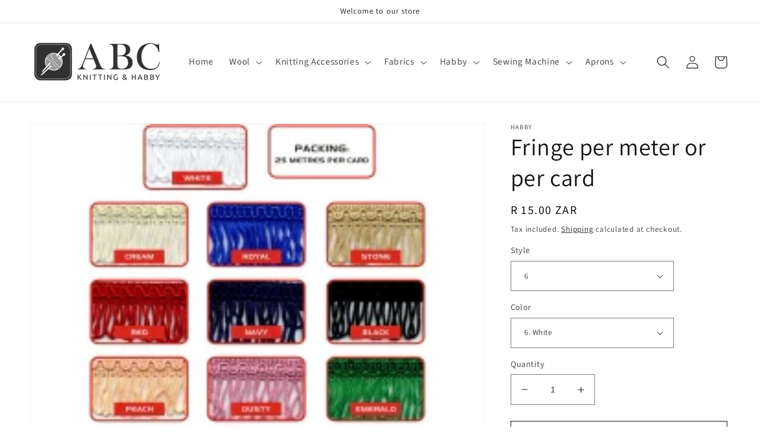

--- FILE ---
content_type: text/html; charset=utf-8
request_url: https://abcknitting.co.za/products/fringe-per-meter-or-per-card
body_size: 31103
content:
<!doctype html>
<html class="no-js" lang="en">
  <head>
    <meta charset="utf-8">
    <meta http-equiv="X-UA-Compatible" content="IE=edge">
    <meta name="viewport" content="width=device-width,initial-scale=1">
    <meta name="theme-color" content="">
    <link rel="canonical" href="https://abcknitting.co.za/products/fringe-per-meter-or-per-card">
    <link rel="preconnect" href="https://cdn.shopify.com" crossorigin><link rel="preconnect" href="https://fonts.shopifycdn.com" crossorigin><title>
      Fringe per meter or per card
 &ndash; abcknitandhabby</title>

    
      <meta name="description" content="Fringe for any use">
    

    

<meta property="og:site_name" content="abcknitandhabby">
<meta property="og:url" content="https://abcknitting.co.za/products/fringe-per-meter-or-per-card">
<meta property="og:title" content="Fringe per meter or per card">
<meta property="og:type" content="product">
<meta property="og:description" content="Fringe for any use"><meta property="og:image" content="http://abcknitting.co.za/cdn/shop/products/FRINGE-NO.6-scaled-247x247.jpg?v=1674206519">
  <meta property="og:image:secure_url" content="https://abcknitting.co.za/cdn/shop/products/FRINGE-NO.6-scaled-247x247.jpg?v=1674206519">
  <meta property="og:image:width" content="247">
  <meta property="og:image:height" content="247"><meta property="og:price:amount" content="15.00">
  <meta property="og:price:currency" content="ZAR"><meta name="twitter:card" content="summary_large_image">
<meta name="twitter:title" content="Fringe per meter or per card">
<meta name="twitter:description" content="Fringe for any use">


    <script src="//abcknitting.co.za/cdn/shop/t/1/assets/global.js?v=135116476141006970691647591792" defer="defer"></script>
    <script>window.performance && window.performance.mark && window.performance.mark('shopify.content_for_header.start');</script><meta name="google-site-verification" content="zPr6PaWoyfHiDVj-CxIOEuXNGncdj7XebtnqQvX1upQ">
<meta id="shopify-digital-wallet" name="shopify-digital-wallet" content="/58608091193/digital_wallets/dialog">
<link rel="alternate" type="application/json+oembed" href="https://abcknitting.co.za/products/fringe-per-meter-or-per-card.oembed">
<script async="async" src="/checkouts/internal/preloads.js?locale=en-ZA"></script>
<script id="shopify-features" type="application/json">{"accessToken":"9d57bfeffb8a0b9d5df9f6cfc3dd93af","betas":["rich-media-storefront-analytics"],"domain":"abcknitting.co.za","predictiveSearch":true,"shopId":58608091193,"locale":"en"}</script>
<script>var Shopify = Shopify || {};
Shopify.shop = "abcknitandhabby.myshopify.com";
Shopify.locale = "en";
Shopify.currency = {"active":"ZAR","rate":"1.0"};
Shopify.country = "ZA";
Shopify.theme = {"name":"Dawn","id":124443557945,"schema_name":"Dawn","schema_version":"4.0.0","theme_store_id":887,"role":"main"};
Shopify.theme.handle = "null";
Shopify.theme.style = {"id":null,"handle":null};
Shopify.cdnHost = "abcknitting.co.za/cdn";
Shopify.routes = Shopify.routes || {};
Shopify.routes.root = "/";</script>
<script type="module">!function(o){(o.Shopify=o.Shopify||{}).modules=!0}(window);</script>
<script>!function(o){function n(){var o=[];function n(){o.push(Array.prototype.slice.apply(arguments))}return n.q=o,n}var t=o.Shopify=o.Shopify||{};t.loadFeatures=n(),t.autoloadFeatures=n()}(window);</script>
<script id="shop-js-analytics" type="application/json">{"pageType":"product"}</script>
<script defer="defer" async type="module" src="//abcknitting.co.za/cdn/shopifycloud/shop-js/modules/v2/client.init-shop-cart-sync_BApSsMSl.en.esm.js"></script>
<script defer="defer" async type="module" src="//abcknitting.co.za/cdn/shopifycloud/shop-js/modules/v2/chunk.common_CBoos6YZ.esm.js"></script>
<script type="module">
  await import("//abcknitting.co.za/cdn/shopifycloud/shop-js/modules/v2/client.init-shop-cart-sync_BApSsMSl.en.esm.js");
await import("//abcknitting.co.za/cdn/shopifycloud/shop-js/modules/v2/chunk.common_CBoos6YZ.esm.js");

  window.Shopify.SignInWithShop?.initShopCartSync?.({"fedCMEnabled":true,"windoidEnabled":true});

</script>
<script id="__st">var __st={"a":58608091193,"offset":7200,"reqid":"a267a833-cda6-474c-b9ac-430d68ae0cd1-1768930924","pageurl":"abcknitting.co.za\/products\/fringe-per-meter-or-per-card","u":"34527f1d9223","p":"product","rtyp":"product","rid":6973915234361};</script>
<script>window.ShopifyPaypalV4VisibilityTracking = true;</script>
<script id="captcha-bootstrap">!function(){'use strict';const t='contact',e='account',n='new_comment',o=[[t,t],['blogs',n],['comments',n],[t,'customer']],c=[[e,'customer_login'],[e,'guest_login'],[e,'recover_customer_password'],[e,'create_customer']],r=t=>t.map((([t,e])=>`form[action*='/${t}']:not([data-nocaptcha='true']) input[name='form_type'][value='${e}']`)).join(','),a=t=>()=>t?[...document.querySelectorAll(t)].map((t=>t.form)):[];function s(){const t=[...o],e=r(t);return a(e)}const i='password',u='form_key',d=['recaptcha-v3-token','g-recaptcha-response','h-captcha-response',i],f=()=>{try{return window.sessionStorage}catch{return}},m='__shopify_v',_=t=>t.elements[u];function p(t,e,n=!1){try{const o=window.sessionStorage,c=JSON.parse(o.getItem(e)),{data:r}=function(t){const{data:e,action:n}=t;return t[m]||n?{data:e,action:n}:{data:t,action:n}}(c);for(const[e,n]of Object.entries(r))t.elements[e]&&(t.elements[e].value=n);n&&o.removeItem(e)}catch(o){console.error('form repopulation failed',{error:o})}}const l='form_type',E='cptcha';function T(t){t.dataset[E]=!0}const w=window,h=w.document,L='Shopify',v='ce_forms',y='captcha';let A=!1;((t,e)=>{const n=(g='f06e6c50-85a8-45c8-87d0-21a2b65856fe',I='https://cdn.shopify.com/shopifycloud/storefront-forms-hcaptcha/ce_storefront_forms_captcha_hcaptcha.v1.5.2.iife.js',D={infoText:'Protected by hCaptcha',privacyText:'Privacy',termsText:'Terms'},(t,e,n)=>{const o=w[L][v],c=o.bindForm;if(c)return c(t,g,e,D).then(n);var r;o.q.push([[t,g,e,D],n]),r=I,A||(h.body.append(Object.assign(h.createElement('script'),{id:'captcha-provider',async:!0,src:r})),A=!0)});var g,I,D;w[L]=w[L]||{},w[L][v]=w[L][v]||{},w[L][v].q=[],w[L][y]=w[L][y]||{},w[L][y].protect=function(t,e){n(t,void 0,e),T(t)},Object.freeze(w[L][y]),function(t,e,n,w,h,L){const[v,y,A,g]=function(t,e,n){const i=e?o:[],u=t?c:[],d=[...i,...u],f=r(d),m=r(i),_=r(d.filter((([t,e])=>n.includes(e))));return[a(f),a(m),a(_),s()]}(w,h,L),I=t=>{const e=t.target;return e instanceof HTMLFormElement?e:e&&e.form},D=t=>v().includes(t);t.addEventListener('submit',(t=>{const e=I(t);if(!e)return;const n=D(e)&&!e.dataset.hcaptchaBound&&!e.dataset.recaptchaBound,o=_(e),c=g().includes(e)&&(!o||!o.value);(n||c)&&t.preventDefault(),c&&!n&&(function(t){try{if(!f())return;!function(t){const e=f();if(!e)return;const n=_(t);if(!n)return;const o=n.value;o&&e.removeItem(o)}(t);const e=Array.from(Array(32),(()=>Math.random().toString(36)[2])).join('');!function(t,e){_(t)||t.append(Object.assign(document.createElement('input'),{type:'hidden',name:u})),t.elements[u].value=e}(t,e),function(t,e){const n=f();if(!n)return;const o=[...t.querySelectorAll(`input[type='${i}']`)].map((({name:t})=>t)),c=[...d,...o],r={};for(const[a,s]of new FormData(t).entries())c.includes(a)||(r[a]=s);n.setItem(e,JSON.stringify({[m]:1,action:t.action,data:r}))}(t,e)}catch(e){console.error('failed to persist form',e)}}(e),e.submit())}));const S=(t,e)=>{t&&!t.dataset[E]&&(n(t,e.some((e=>e===t))),T(t))};for(const o of['focusin','change'])t.addEventListener(o,(t=>{const e=I(t);D(e)&&S(e,y())}));const B=e.get('form_key'),M=e.get(l),P=B&&M;t.addEventListener('DOMContentLoaded',(()=>{const t=y();if(P)for(const e of t)e.elements[l].value===M&&p(e,B);[...new Set([...A(),...v().filter((t=>'true'===t.dataset.shopifyCaptcha))])].forEach((e=>S(e,t)))}))}(h,new URLSearchParams(w.location.search),n,t,e,['guest_login'])})(!0,!0)}();</script>
<script integrity="sha256-4kQ18oKyAcykRKYeNunJcIwy7WH5gtpwJnB7kiuLZ1E=" data-source-attribution="shopify.loadfeatures" defer="defer" src="//abcknitting.co.za/cdn/shopifycloud/storefront/assets/storefront/load_feature-a0a9edcb.js" crossorigin="anonymous"></script>
<script data-source-attribution="shopify.dynamic_checkout.dynamic.init">var Shopify=Shopify||{};Shopify.PaymentButton=Shopify.PaymentButton||{isStorefrontPortableWallets:!0,init:function(){window.Shopify.PaymentButton.init=function(){};var t=document.createElement("script");t.src="https://abcknitting.co.za/cdn/shopifycloud/portable-wallets/latest/portable-wallets.en.js",t.type="module",document.head.appendChild(t)}};
</script>
<script data-source-attribution="shopify.dynamic_checkout.buyer_consent">
  function portableWalletsHideBuyerConsent(e){var t=document.getElementById("shopify-buyer-consent"),n=document.getElementById("shopify-subscription-policy-button");t&&n&&(t.classList.add("hidden"),t.setAttribute("aria-hidden","true"),n.removeEventListener("click",e))}function portableWalletsShowBuyerConsent(e){var t=document.getElementById("shopify-buyer-consent"),n=document.getElementById("shopify-subscription-policy-button");t&&n&&(t.classList.remove("hidden"),t.removeAttribute("aria-hidden"),n.addEventListener("click",e))}window.Shopify?.PaymentButton&&(window.Shopify.PaymentButton.hideBuyerConsent=portableWalletsHideBuyerConsent,window.Shopify.PaymentButton.showBuyerConsent=portableWalletsShowBuyerConsent);
</script>
<script>
  function portableWalletsCleanup(e){e&&e.src&&console.error("Failed to load portable wallets script "+e.src);var t=document.querySelectorAll("shopify-accelerated-checkout .shopify-payment-button__skeleton, shopify-accelerated-checkout-cart .wallet-cart-button__skeleton"),e=document.getElementById("shopify-buyer-consent");for(let e=0;e<t.length;e++)t[e].remove();e&&e.remove()}function portableWalletsNotLoadedAsModule(e){e instanceof ErrorEvent&&"string"==typeof e.message&&e.message.includes("import.meta")&&"string"==typeof e.filename&&e.filename.includes("portable-wallets")&&(window.removeEventListener("error",portableWalletsNotLoadedAsModule),window.Shopify.PaymentButton.failedToLoad=e,"loading"===document.readyState?document.addEventListener("DOMContentLoaded",window.Shopify.PaymentButton.init):window.Shopify.PaymentButton.init())}window.addEventListener("error",portableWalletsNotLoadedAsModule);
</script>

<script type="module" src="https://abcknitting.co.za/cdn/shopifycloud/portable-wallets/latest/portable-wallets.en.js" onError="portableWalletsCleanup(this)" crossorigin="anonymous"></script>
<script nomodule>
  document.addEventListener("DOMContentLoaded", portableWalletsCleanup);
</script>

<link id="shopify-accelerated-checkout-styles" rel="stylesheet" media="screen" href="https://abcknitting.co.za/cdn/shopifycloud/portable-wallets/latest/accelerated-checkout-backwards-compat.css" crossorigin="anonymous">
<style id="shopify-accelerated-checkout-cart">
        #shopify-buyer-consent {
  margin-top: 1em;
  display: inline-block;
  width: 100%;
}

#shopify-buyer-consent.hidden {
  display: none;
}

#shopify-subscription-policy-button {
  background: none;
  border: none;
  padding: 0;
  text-decoration: underline;
  font-size: inherit;
  cursor: pointer;
}

#shopify-subscription-policy-button::before {
  box-shadow: none;
}

      </style>
<script id="sections-script" data-sections="main-product,product-recommendations,header,footer" defer="defer" src="//abcknitting.co.za/cdn/shop/t/1/compiled_assets/scripts.js?v=44"></script>
<script>window.performance && window.performance.mark && window.performance.mark('shopify.content_for_header.end');</script>


    <style data-shopify>
      @font-face {
  font-family: "Source Sans Pro";
  font-weight: 400;
  font-style: normal;
  font-display: swap;
  src: url("//abcknitting.co.za/cdn/fonts/source_sans_pro/sourcesanspro_n4.50ae3e156aed9a794db7e94c4d00984c7b66616c.woff2") format("woff2"),
       url("//abcknitting.co.za/cdn/fonts/source_sans_pro/sourcesanspro_n4.d1662e048bd96ae7123e46600ff9744c0d84502d.woff") format("woff");
}

      @font-face {
  font-family: "Source Sans Pro";
  font-weight: 700;
  font-style: normal;
  font-display: swap;
  src: url("//abcknitting.co.za/cdn/fonts/source_sans_pro/sourcesanspro_n7.41cbad1715ffa6489ec3aab1c16fda6d5bdf2235.woff2") format("woff2"),
       url("//abcknitting.co.za/cdn/fonts/source_sans_pro/sourcesanspro_n7.01173495588557d2be0eb2bb2ecdf8e4f01cf917.woff") format("woff");
}

      @font-face {
  font-family: "Source Sans Pro";
  font-weight: 400;
  font-style: italic;
  font-display: swap;
  src: url("//abcknitting.co.za/cdn/fonts/source_sans_pro/sourcesanspro_i4.130f29b9baa0095b80aea9236ca9ef6ab0069c67.woff2") format("woff2"),
       url("//abcknitting.co.za/cdn/fonts/source_sans_pro/sourcesanspro_i4.6146c8c8ae7b8853ccbbc8b859fcf805016ee743.woff") format("woff");
}

      @font-face {
  font-family: "Source Sans Pro";
  font-weight: 700;
  font-style: italic;
  font-display: swap;
  src: url("//abcknitting.co.za/cdn/fonts/source_sans_pro/sourcesanspro_i7.98bb15b3a23880a6e1d86ade6dbb197526ff768d.woff2") format("woff2"),
       url("//abcknitting.co.za/cdn/fonts/source_sans_pro/sourcesanspro_i7.6274cea5e22a575d33653322a4399caadffb1338.woff") format("woff");
}

      @font-face {
  font-family: Assistant;
  font-weight: 400;
  font-style: normal;
  font-display: swap;
  src: url("//abcknitting.co.za/cdn/fonts/assistant/assistant_n4.9120912a469cad1cc292572851508ca49d12e768.woff2") format("woff2"),
       url("//abcknitting.co.za/cdn/fonts/assistant/assistant_n4.6e9875ce64e0fefcd3f4446b7ec9036b3ddd2985.woff") format("woff");
}


      :root {
        --font-body-family: "Source Sans Pro", sans-serif;
        --font-body-style: normal;
        --font-body-weight: 400;

        --font-heading-family: Assistant, sans-serif;
        --font-heading-style: normal;
        --font-heading-weight: 400;

        --font-body-scale: 1.1;
        --font-heading-scale: 0.9090909090909091;

        --color-base-text: 18, 18, 18;
        --color-shadow: 18, 18, 18;
        --color-base-background-1: 255, 255, 255;
        --color-base-background-2: 243, 243, 243;
        --color-base-solid-button-labels: 255, 255, 255;
        --color-base-outline-button-labels: 18, 18, 18;
        --color-base-accent-1: 18, 18, 18;
        --color-base-accent-2: 51, 79, 180;
        --payment-terms-background-color: #ffffff;

        --gradient-base-background-1: #ffffff;
        --gradient-base-background-2: #f3f3f3;
        --gradient-base-accent-1: #121212;
        --gradient-base-accent-2: #334fb4;

        --media-padding: px;
        --media-border-opacity: 0.05;
        --media-border-width: 1px;
        --media-radius: 0px;
        --media-shadow-opacity: 0.0;
        --media-shadow-horizontal-offset: 0px;
        --media-shadow-vertical-offset: 4px;
        --media-shadow-blur-radius: 5px;

        --page-width: 120rem;
        --page-width-margin: 0rem;

        --card-image-padding: 0.0rem;
        --card-corner-radius: 0.0rem;
        --card-text-alignment: left;
        --card-border-width: 0.0rem;
        --card-border-opacity: 0.1;
        --card-shadow-opacity: 0.0;
        --card-shadow-horizontal-offset: 0.0rem;
        --card-shadow-vertical-offset: 0.4rem;
        --card-shadow-blur-radius: 0.5rem;

        --badge-corner-radius: 4.0rem;

        --popup-border-width: 1px;
        --popup-border-opacity: 0.1;
        --popup-corner-radius: 0px;
        --popup-shadow-opacity: 0.0;
        --popup-shadow-horizontal-offset: 0px;
        --popup-shadow-vertical-offset: 4px;
        --popup-shadow-blur-radius: 5px;

        --drawer-border-width: 1px;
        --drawer-border-opacity: 0.1;
        --drawer-shadow-opacity: 0.0;
        --drawer-shadow-horizontal-offset: 0px;
        --drawer-shadow-vertical-offset: 4px;
        --drawer-shadow-blur-radius: 5px;

        --spacing-sections-desktop: 0px;
        --spacing-sections-mobile: 0px;

        --grid-desktop-vertical-spacing: 8px;
        --grid-desktop-horizontal-spacing: 8px;
        --grid-mobile-vertical-spacing: 4px;
        --grid-mobile-horizontal-spacing: 4px;

        --text-boxes-border-opacity: 0.1;
        --text-boxes-border-width: 0px;
        --text-boxes-radius: 0px;
        --text-boxes-shadow-opacity: 0.0;
        --text-boxes-shadow-horizontal-offset: 0px;
        --text-boxes-shadow-vertical-offset: 4px;
        --text-boxes-shadow-blur-radius: 5px;

        --buttons-radius: 0px;
        --buttons-radius-outset: 0px;
        --buttons-border-width: 1px;
        --buttons-border-opacity: 1.0;
        --buttons-shadow-opacity: 0.0;
        --buttons-shadow-horizontal-offset: 0px;
        --buttons-shadow-vertical-offset: 4px;
        --buttons-shadow-blur-radius: 5px;
        --buttons-border-offset: 0px;

        --inputs-radius: 0px;
        --inputs-border-width: 1px;
        --inputs-border-opacity: 0.55;
        --inputs-shadow-opacity: 0.0;
        --inputs-shadow-horizontal-offset: 0px;
        --inputs-margin-offset: 0px;
        --inputs-shadow-vertical-offset: 2px;
        --inputs-shadow-blur-radius: 5px;
        --inputs-radius-outset: 0px;

        --variant-pills-radius: 40px;
        --variant-pills-border-width: 1px;
        --variant-pills-border-opacity: 0.55;
        --variant-pills-shadow-opacity: 0.0;
        --variant-pills-shadow-horizontal-offset: 0px;
        --variant-pills-shadow-vertical-offset: 4px;
        --variant-pills-shadow-blur-radius: 5px;
      }

      *,
      *::before,
      *::after {
        box-sizing: inherit;
      }

      html {
        box-sizing: border-box;
        font-size: calc(var(--font-body-scale) * 62.5%);
        height: 100%;
      }

      body {
        display: grid;
        grid-template-rows: auto auto 1fr auto;
        grid-template-columns: 100%;
        min-height: 100%;
        margin: 0;
        font-size: 1.5rem;
        letter-spacing: 0.06rem;
        line-height: calc(1 + 0.8 / var(--font-body-scale));
        font-family: var(--font-body-family);
        font-style: var(--font-body-style);
        font-weight: var(--font-body-weight);
      }

      @media screen and (min-width: 750px) {
        body {
          font-size: 1.6rem;
        }
      }
    </style>

    <link href="//abcknitting.co.za/cdn/shop/t/1/assets/base.css?v=144997082486365258741647591810" rel="stylesheet" type="text/css" media="all" />
<link rel="preload" as="font" href="//abcknitting.co.za/cdn/fonts/source_sans_pro/sourcesanspro_n4.50ae3e156aed9a794db7e94c4d00984c7b66616c.woff2" type="font/woff2" crossorigin><link rel="preload" as="font" href="//abcknitting.co.za/cdn/fonts/assistant/assistant_n4.9120912a469cad1cc292572851508ca49d12e768.woff2" type="font/woff2" crossorigin><link rel="stylesheet" href="//abcknitting.co.za/cdn/shop/t/1/assets/component-predictive-search.css?v=165644661289088488651647591787" media="print" onload="this.media='all'"><script>document.documentElement.className = document.documentElement.className.replace('no-js', 'js');
    if (Shopify.designMode) {
      document.documentElement.classList.add('shopify-design-mode');
    }
    </script>
  <link href="https://monorail-edge.shopifysvc.com" rel="dns-prefetch">
<script>(function(){if ("sendBeacon" in navigator && "performance" in window) {try {var session_token_from_headers = performance.getEntriesByType('navigation')[0].serverTiming.find(x => x.name == '_s').description;} catch {var session_token_from_headers = undefined;}var session_cookie_matches = document.cookie.match(/_shopify_s=([^;]*)/);var session_token_from_cookie = session_cookie_matches && session_cookie_matches.length === 2 ? session_cookie_matches[1] : "";var session_token = session_token_from_headers || session_token_from_cookie || "";function handle_abandonment_event(e) {var entries = performance.getEntries().filter(function(entry) {return /monorail-edge.shopifysvc.com/.test(entry.name);});if (!window.abandonment_tracked && entries.length === 0) {window.abandonment_tracked = true;var currentMs = Date.now();var navigation_start = performance.timing.navigationStart;var payload = {shop_id: 58608091193,url: window.location.href,navigation_start,duration: currentMs - navigation_start,session_token,page_type: "product"};window.navigator.sendBeacon("https://monorail-edge.shopifysvc.com/v1/produce", JSON.stringify({schema_id: "online_store_buyer_site_abandonment/1.1",payload: payload,metadata: {event_created_at_ms: currentMs,event_sent_at_ms: currentMs}}));}}window.addEventListener('pagehide', handle_abandonment_event);}}());</script>
<script id="web-pixels-manager-setup">(function e(e,d,r,n,o){if(void 0===o&&(o={}),!Boolean(null===(a=null===(i=window.Shopify)||void 0===i?void 0:i.analytics)||void 0===a?void 0:a.replayQueue)){var i,a;window.Shopify=window.Shopify||{};var t=window.Shopify;t.analytics=t.analytics||{};var s=t.analytics;s.replayQueue=[],s.publish=function(e,d,r){return s.replayQueue.push([e,d,r]),!0};try{self.performance.mark("wpm:start")}catch(e){}var l=function(){var e={modern:/Edge?\/(1{2}[4-9]|1[2-9]\d|[2-9]\d{2}|\d{4,})\.\d+(\.\d+|)|Firefox\/(1{2}[4-9]|1[2-9]\d|[2-9]\d{2}|\d{4,})\.\d+(\.\d+|)|Chrom(ium|e)\/(9{2}|\d{3,})\.\d+(\.\d+|)|(Maci|X1{2}).+ Version\/(15\.\d+|(1[6-9]|[2-9]\d|\d{3,})\.\d+)([,.]\d+|)( \(\w+\)|)( Mobile\/\w+|) Safari\/|Chrome.+OPR\/(9{2}|\d{3,})\.\d+\.\d+|(CPU[ +]OS|iPhone[ +]OS|CPU[ +]iPhone|CPU IPhone OS|CPU iPad OS)[ +]+(15[._]\d+|(1[6-9]|[2-9]\d|\d{3,})[._]\d+)([._]\d+|)|Android:?[ /-](13[3-9]|1[4-9]\d|[2-9]\d{2}|\d{4,})(\.\d+|)(\.\d+|)|Android.+Firefox\/(13[5-9]|1[4-9]\d|[2-9]\d{2}|\d{4,})\.\d+(\.\d+|)|Android.+Chrom(ium|e)\/(13[3-9]|1[4-9]\d|[2-9]\d{2}|\d{4,})\.\d+(\.\d+|)|SamsungBrowser\/([2-9]\d|\d{3,})\.\d+/,legacy:/Edge?\/(1[6-9]|[2-9]\d|\d{3,})\.\d+(\.\d+|)|Firefox\/(5[4-9]|[6-9]\d|\d{3,})\.\d+(\.\d+|)|Chrom(ium|e)\/(5[1-9]|[6-9]\d|\d{3,})\.\d+(\.\d+|)([\d.]+$|.*Safari\/(?![\d.]+ Edge\/[\d.]+$))|(Maci|X1{2}).+ Version\/(10\.\d+|(1[1-9]|[2-9]\d|\d{3,})\.\d+)([,.]\d+|)( \(\w+\)|)( Mobile\/\w+|) Safari\/|Chrome.+OPR\/(3[89]|[4-9]\d|\d{3,})\.\d+\.\d+|(CPU[ +]OS|iPhone[ +]OS|CPU[ +]iPhone|CPU IPhone OS|CPU iPad OS)[ +]+(10[._]\d+|(1[1-9]|[2-9]\d|\d{3,})[._]\d+)([._]\d+|)|Android:?[ /-](13[3-9]|1[4-9]\d|[2-9]\d{2}|\d{4,})(\.\d+|)(\.\d+|)|Mobile Safari.+OPR\/([89]\d|\d{3,})\.\d+\.\d+|Android.+Firefox\/(13[5-9]|1[4-9]\d|[2-9]\d{2}|\d{4,})\.\d+(\.\d+|)|Android.+Chrom(ium|e)\/(13[3-9]|1[4-9]\d|[2-9]\d{2}|\d{4,})\.\d+(\.\d+|)|Android.+(UC? ?Browser|UCWEB|U3)[ /]?(15\.([5-9]|\d{2,})|(1[6-9]|[2-9]\d|\d{3,})\.\d+)\.\d+|SamsungBrowser\/(5\.\d+|([6-9]|\d{2,})\.\d+)|Android.+MQ{2}Browser\/(14(\.(9|\d{2,})|)|(1[5-9]|[2-9]\d|\d{3,})(\.\d+|))(\.\d+|)|K[Aa][Ii]OS\/(3\.\d+|([4-9]|\d{2,})\.\d+)(\.\d+|)/},d=e.modern,r=e.legacy,n=navigator.userAgent;return n.match(d)?"modern":n.match(r)?"legacy":"unknown"}(),u="modern"===l?"modern":"legacy",c=(null!=n?n:{modern:"",legacy:""})[u],f=function(e){return[e.baseUrl,"/wpm","/b",e.hashVersion,"modern"===e.buildTarget?"m":"l",".js"].join("")}({baseUrl:d,hashVersion:r,buildTarget:u}),m=function(e){var d=e.version,r=e.bundleTarget,n=e.surface,o=e.pageUrl,i=e.monorailEndpoint;return{emit:function(e){var a=e.status,t=e.errorMsg,s=(new Date).getTime(),l=JSON.stringify({metadata:{event_sent_at_ms:s},events:[{schema_id:"web_pixels_manager_load/3.1",payload:{version:d,bundle_target:r,page_url:o,status:a,surface:n,error_msg:t},metadata:{event_created_at_ms:s}}]});if(!i)return console&&console.warn&&console.warn("[Web Pixels Manager] No Monorail endpoint provided, skipping logging."),!1;try{return self.navigator.sendBeacon.bind(self.navigator)(i,l)}catch(e){}var u=new XMLHttpRequest;try{return u.open("POST",i,!0),u.setRequestHeader("Content-Type","text/plain"),u.send(l),!0}catch(e){return console&&console.warn&&console.warn("[Web Pixels Manager] Got an unhandled error while logging to Monorail."),!1}}}}({version:r,bundleTarget:l,surface:e.surface,pageUrl:self.location.href,monorailEndpoint:e.monorailEndpoint});try{o.browserTarget=l,function(e){var d=e.src,r=e.async,n=void 0===r||r,o=e.onload,i=e.onerror,a=e.sri,t=e.scriptDataAttributes,s=void 0===t?{}:t,l=document.createElement("script"),u=document.querySelector("head"),c=document.querySelector("body");if(l.async=n,l.src=d,a&&(l.integrity=a,l.crossOrigin="anonymous"),s)for(var f in s)if(Object.prototype.hasOwnProperty.call(s,f))try{l.dataset[f]=s[f]}catch(e){}if(o&&l.addEventListener("load",o),i&&l.addEventListener("error",i),u)u.appendChild(l);else{if(!c)throw new Error("Did not find a head or body element to append the script");c.appendChild(l)}}({src:f,async:!0,onload:function(){if(!function(){var e,d;return Boolean(null===(d=null===(e=window.Shopify)||void 0===e?void 0:e.analytics)||void 0===d?void 0:d.initialized)}()){var d=window.webPixelsManager.init(e)||void 0;if(d){var r=window.Shopify.analytics;r.replayQueue.forEach((function(e){var r=e[0],n=e[1],o=e[2];d.publishCustomEvent(r,n,o)})),r.replayQueue=[],r.publish=d.publishCustomEvent,r.visitor=d.visitor,r.initialized=!0}}},onerror:function(){return m.emit({status:"failed",errorMsg:"".concat(f," has failed to load")})},sri:function(e){var d=/^sha384-[A-Za-z0-9+/=]+$/;return"string"==typeof e&&d.test(e)}(c)?c:"",scriptDataAttributes:o}),m.emit({status:"loading"})}catch(e){m.emit({status:"failed",errorMsg:(null==e?void 0:e.message)||"Unknown error"})}}})({shopId: 58608091193,storefrontBaseUrl: "https://abcknitting.co.za",extensionsBaseUrl: "https://extensions.shopifycdn.com/cdn/shopifycloud/web-pixels-manager",monorailEndpoint: "https://monorail-edge.shopifysvc.com/unstable/produce_batch",surface: "storefront-renderer",enabledBetaFlags: ["2dca8a86"],webPixelsConfigList: [{"id":"489947193","configuration":"{\"config\":\"{\\\"pixel_id\\\":\\\"GT-M69DPRK\\\",\\\"target_country\\\":\\\"ZA\\\",\\\"gtag_events\\\":[{\\\"type\\\":\\\"purchase\\\",\\\"action_label\\\":\\\"MC-0V77Q0C7SB\\\"},{\\\"type\\\":\\\"page_view\\\",\\\"action_label\\\":\\\"MC-0V77Q0C7SB\\\"},{\\\"type\\\":\\\"view_item\\\",\\\"action_label\\\":\\\"MC-0V77Q0C7SB\\\"}],\\\"enable_monitoring_mode\\\":false}\"}","eventPayloadVersion":"v1","runtimeContext":"OPEN","scriptVersion":"b2a88bafab3e21179ed38636efcd8a93","type":"APP","apiClientId":1780363,"privacyPurposes":[],"dataSharingAdjustments":{"protectedCustomerApprovalScopes":["read_customer_address","read_customer_email","read_customer_name","read_customer_personal_data","read_customer_phone"]}},{"id":"177831993","configuration":"{\"pixel_id\":\"876508720087127\",\"pixel_type\":\"facebook_pixel\",\"metaapp_system_user_token\":\"-\"}","eventPayloadVersion":"v1","runtimeContext":"OPEN","scriptVersion":"ca16bc87fe92b6042fbaa3acc2fbdaa6","type":"APP","apiClientId":2329312,"privacyPurposes":["ANALYTICS","MARKETING","SALE_OF_DATA"],"dataSharingAdjustments":{"protectedCustomerApprovalScopes":["read_customer_address","read_customer_email","read_customer_name","read_customer_personal_data","read_customer_phone"]}},{"id":"shopify-app-pixel","configuration":"{}","eventPayloadVersion":"v1","runtimeContext":"STRICT","scriptVersion":"0450","apiClientId":"shopify-pixel","type":"APP","privacyPurposes":["ANALYTICS","MARKETING"]},{"id":"shopify-custom-pixel","eventPayloadVersion":"v1","runtimeContext":"LAX","scriptVersion":"0450","apiClientId":"shopify-pixel","type":"CUSTOM","privacyPurposes":["ANALYTICS","MARKETING"]}],isMerchantRequest: false,initData: {"shop":{"name":"abcknitandhabby","paymentSettings":{"currencyCode":"ZAR"},"myshopifyDomain":"abcknitandhabby.myshopify.com","countryCode":"ZA","storefrontUrl":"https:\/\/abcknitting.co.za"},"customer":null,"cart":null,"checkout":null,"productVariants":[{"price":{"amount":15.0,"currencyCode":"ZAR"},"product":{"title":"Fringe per meter or per card","vendor":"Habby","id":"6973915234361","untranslatedTitle":"Fringe per meter or per card","url":"\/products\/fringe-per-meter-or-per-card","type":""},"id":"41089482457145","image":{"src":"\/\/abcknitting.co.za\/cdn\/shop\/products\/FRINGE-NO.6-scaled-247x247.jpg?v=1674206519"},"sku":"","title":"6 \/ 6. White","untranslatedTitle":"6 \/ 6. White"},{"price":{"amount":15.0,"currencyCode":"ZAR"},"product":{"title":"Fringe per meter or per card","vendor":"Habby","id":"6973915234361","untranslatedTitle":"Fringe per meter or per card","url":"\/products\/fringe-per-meter-or-per-card","type":""},"id":"41089482489913","image":{"src":"\/\/abcknitting.co.za\/cdn\/shop\/products\/FRINGE-NO.6-scaled-247x247.jpg?v=1674206519"},"sku":"","title":"6 \/ 6.Cream","untranslatedTitle":"6 \/ 6.Cream"},{"price":{"amount":15.0,"currencyCode":"ZAR"},"product":{"title":"Fringe per meter or per card","vendor":"Habby","id":"6973915234361","untranslatedTitle":"Fringe per meter or per card","url":"\/products\/fringe-per-meter-or-per-card","type":""},"id":"41089482522681","image":{"src":"\/\/abcknitting.co.za\/cdn\/shop\/products\/FRINGE-NO.6-scaled-247x247.jpg?v=1674206519"},"sku":"","title":"6 \/ 6.Royal","untranslatedTitle":"6 \/ 6.Royal"},{"price":{"amount":15.0,"currencyCode":"ZAR"},"product":{"title":"Fringe per meter or per card","vendor":"Habby","id":"6973915234361","untranslatedTitle":"Fringe per meter or per card","url":"\/products\/fringe-per-meter-or-per-card","type":""},"id":"41089482555449","image":{"src":"\/\/abcknitting.co.za\/cdn\/shop\/products\/FRINGE-NO.6-scaled-247x247.jpg?v=1674206519"},"sku":"","title":"6 \/ 6.Stone","untranslatedTitle":"6 \/ 6.Stone"},{"price":{"amount":15.0,"currencyCode":"ZAR"},"product":{"title":"Fringe per meter or per card","vendor":"Habby","id":"6973915234361","untranslatedTitle":"Fringe per meter or per card","url":"\/products\/fringe-per-meter-or-per-card","type":""},"id":"41089482588217","image":{"src":"\/\/abcknitting.co.za\/cdn\/shop\/products\/FRINGE-NO.6-scaled-247x247.jpg?v=1674206519"},"sku":"","title":"6 \/ 6.Red","untranslatedTitle":"6 \/ 6.Red"},{"price":{"amount":15.0,"currencyCode":"ZAR"},"product":{"title":"Fringe per meter or per card","vendor":"Habby","id":"6973915234361","untranslatedTitle":"Fringe per meter or per card","url":"\/products\/fringe-per-meter-or-per-card","type":""},"id":"41089482620985","image":{"src":"\/\/abcknitting.co.za\/cdn\/shop\/products\/FRINGE-NO.6-scaled-247x247.jpg?v=1674206519"},"sku":"","title":"6 \/ 6.Navy","untranslatedTitle":"6 \/ 6.Navy"},{"price":{"amount":15.0,"currencyCode":"ZAR"},"product":{"title":"Fringe per meter or per card","vendor":"Habby","id":"6973915234361","untranslatedTitle":"Fringe per meter or per card","url":"\/products\/fringe-per-meter-or-per-card","type":""},"id":"41089482653753","image":{"src":"\/\/abcknitting.co.za\/cdn\/shop\/products\/FRINGE-NO.6-scaled-247x247.jpg?v=1674206519"},"sku":"","title":"6 \/ 6.Black","untranslatedTitle":"6 \/ 6.Black"},{"price":{"amount":15.0,"currencyCode":"ZAR"},"product":{"title":"Fringe per meter or per card","vendor":"Habby","id":"6973915234361","untranslatedTitle":"Fringe per meter or per card","url":"\/products\/fringe-per-meter-or-per-card","type":""},"id":"41089482686521","image":{"src":"\/\/abcknitting.co.za\/cdn\/shop\/products\/FRINGE-NO.6-scaled-247x247.jpg?v=1674206519"},"sku":"","title":"6 \/ 6.Peach","untranslatedTitle":"6 \/ 6.Peach"},{"price":{"amount":15.0,"currencyCode":"ZAR"},"product":{"title":"Fringe per meter or per card","vendor":"Habby","id":"6973915234361","untranslatedTitle":"Fringe per meter or per card","url":"\/products\/fringe-per-meter-or-per-card","type":""},"id":"41089482719289","image":{"src":"\/\/abcknitting.co.za\/cdn\/shop\/products\/FRINGE-NO.6-scaled-247x247.jpg?v=1674206519"},"sku":"","title":"6 \/ 6.Dusty","untranslatedTitle":"6 \/ 6.Dusty"},{"price":{"amount":15.0,"currencyCode":"ZAR"},"product":{"title":"Fringe per meter or per card","vendor":"Habby","id":"6973915234361","untranslatedTitle":"Fringe per meter or per card","url":"\/products\/fringe-per-meter-or-per-card","type":""},"id":"41089482752057","image":{"src":"\/\/abcknitting.co.za\/cdn\/shop\/products\/FRINGE-NO.6-scaled-247x247.jpg?v=1674206519"},"sku":"","title":"6 \/ 6.Emerald","untranslatedTitle":"6 \/ 6.Emerald"},{"price":{"amount":15.0,"currencyCode":"ZAR"},"product":{"title":"Fringe per meter or per card","vendor":"Habby","id":"6973915234361","untranslatedTitle":"Fringe per meter or per card","url":"\/products\/fringe-per-meter-or-per-card","type":""},"id":"41089482784825","image":{"src":"\/\/abcknitting.co.za\/cdn\/shop\/products\/FRINGE-NO.6-scaled-247x247.jpg?v=1674206519"},"sku":"","title":"6 \/ 6.Beige","untranslatedTitle":"6 \/ 6.Beige"},{"price":{"amount":15.0,"currencyCode":"ZAR"},"product":{"title":"Fringe per meter or per card","vendor":"Habby","id":"6973915234361","untranslatedTitle":"Fringe per meter or per card","url":"\/products\/fringe-per-meter-or-per-card","type":""},"id":"41089482817593","image":{"src":"\/\/abcknitting.co.za\/cdn\/shop\/products\/FRINGE-NO.6-scaled-247x247.jpg?v=1674206519"},"sku":"","title":"6 \/ 6.Maroon","untranslatedTitle":"6 \/ 6.Maroon"},{"price":{"amount":15.0,"currencyCode":"ZAR"},"product":{"title":"Fringe per meter or per card","vendor":"Habby","id":"6973915234361","untranslatedTitle":"Fringe per meter or per card","url":"\/products\/fringe-per-meter-or-per-card","type":""},"id":"41089482850361","image":{"src":"\/\/abcknitting.co.za\/cdn\/shop\/products\/FRINGE-NO.6-scaled-247x247.jpg?v=1674206519"},"sku":"","title":"6 \/ 6.Chocolate Brown","untranslatedTitle":"6 \/ 6.Chocolate Brown"},{"price":{"amount":15.0,"currencyCode":"ZAR"},"product":{"title":"Fringe per meter or per card","vendor":"Habby","id":"6973915234361","untranslatedTitle":"Fringe per meter or per card","url":"\/products\/fringe-per-meter-or-per-card","type":""},"id":"41089482883129","image":{"src":"\/\/abcknitting.co.za\/cdn\/shop\/products\/FRINGE-NO.6-scaled-247x247.jpg?v=1674206519"},"sku":"","title":"6 \/ 6. Gold Luck","untranslatedTitle":"6 \/ 6. Gold Luck"},{"price":{"amount":15.0,"currencyCode":"ZAR"},"product":{"title":"Fringe per meter or per card","vendor":"Habby","id":"6973915234361","untranslatedTitle":"Fringe per meter or per card","url":"\/products\/fringe-per-meter-or-per-card","type":""},"id":"41089482915897","image":{"src":"\/\/abcknitting.co.za\/cdn\/shop\/products\/FRINGE-NO.6-scaled-247x247.jpg?v=1674206519"},"sku":"","title":"6 \/ 6.Gold","untranslatedTitle":"6 \/ 6.Gold"},{"price":{"amount":15.0,"currencyCode":"ZAR"},"product":{"title":"Fringe per meter or per card","vendor":"Habby","id":"6973915234361","untranslatedTitle":"Fringe per meter or per card","url":"\/products\/fringe-per-meter-or-per-card","type":""},"id":"41089482948665","image":{"src":"\/\/abcknitting.co.za\/cdn\/shop\/products\/FRINGE-NO.6-scaled-247x247.jpg?v=1674206519"},"sku":"","title":"6 \/ 6.Old Gold","untranslatedTitle":"6 \/ 6.Old Gold"},{"price":{"amount":15.0,"currencyCode":"ZAR"},"product":{"title":"Fringe per meter or per card","vendor":"Habby","id":"6973915234361","untranslatedTitle":"Fringe per meter or per card","url":"\/products\/fringe-per-meter-or-per-card","type":""},"id":"41089482981433","image":{"src":"\/\/abcknitting.co.za\/cdn\/shop\/products\/FRINGE-NO.6-scaled-247x247.jpg?v=1674206519"},"sku":"","title":"6 \/ 9.White","untranslatedTitle":"6 \/ 9.White"},{"price":{"amount":15.0,"currencyCode":"ZAR"},"product":{"title":"Fringe per meter or per card","vendor":"Habby","id":"6973915234361","untranslatedTitle":"Fringe per meter or per card","url":"\/products\/fringe-per-meter-or-per-card","type":""},"id":"41089483014201","image":{"src":"\/\/abcknitting.co.za\/cdn\/shop\/products\/FRINGE-NO.6-scaled-247x247.jpg?v=1674206519"},"sku":"","title":"6 \/ 9.Royal","untranslatedTitle":"6 \/ 9.Royal"},{"price":{"amount":15.0,"currencyCode":"ZAR"},"product":{"title":"Fringe per meter or per card","vendor":"Habby","id":"6973915234361","untranslatedTitle":"Fringe per meter or per card","url":"\/products\/fringe-per-meter-or-per-card","type":""},"id":"41089483046969","image":{"src":"\/\/abcknitting.co.za\/cdn\/shop\/products\/FRINGE-NO.6-scaled-247x247.jpg?v=1674206519"},"sku":"","title":"6 \/ 9.Red","untranslatedTitle":"6 \/ 9.Red"},{"price":{"amount":15.0,"currencyCode":"ZAR"},"product":{"title":"Fringe per meter or per card","vendor":"Habby","id":"6973915234361","untranslatedTitle":"Fringe per meter or per card","url":"\/products\/fringe-per-meter-or-per-card","type":""},"id":"41089483079737","image":{"src":"\/\/abcknitting.co.za\/cdn\/shop\/products\/FRINGE-NO.6-scaled-247x247.jpg?v=1674206519"},"sku":"","title":"6 \/ 9.Cream","untranslatedTitle":"6 \/ 9.Cream"},{"price":{"amount":15.0,"currencyCode":"ZAR"},"product":{"title":"Fringe per meter or per card","vendor":"Habby","id":"6973915234361","untranslatedTitle":"Fringe per meter or per card","url":"\/products\/fringe-per-meter-or-per-card","type":""},"id":"41089483112505","image":{"src":"\/\/abcknitting.co.za\/cdn\/shop\/products\/FRINGE-NO.6-scaled-247x247.jpg?v=1674206519"},"sku":"","title":"6 \/ 9.Old Gold","untranslatedTitle":"6 \/ 9.Old Gold"},{"price":{"amount":15.0,"currencyCode":"ZAR"},"product":{"title":"Fringe per meter or per card","vendor":"Habby","id":"6973915234361","untranslatedTitle":"Fringe per meter or per card","url":"\/products\/fringe-per-meter-or-per-card","type":""},"id":"41089483145273","image":{"src":"\/\/abcknitting.co.za\/cdn\/shop\/products\/FRINGE-NO.6-scaled-247x247.jpg?v=1674206519"},"sku":"","title":"6 \/ 9.Gold","untranslatedTitle":"6 \/ 9.Gold"},{"price":{"amount":15.0,"currencyCode":"ZAR"},"product":{"title":"Fringe per meter or per card","vendor":"Habby","id":"6973915234361","untranslatedTitle":"Fringe per meter or per card","url":"\/products\/fringe-per-meter-or-per-card","type":""},"id":"41089483178041","image":{"src":"\/\/abcknitting.co.za\/cdn\/shop\/products\/FRINGE-NO.6-scaled-247x247.jpg?v=1674206519"},"sku":"","title":"6 \/ 9.Black","untranslatedTitle":"6 \/ 9.Black"},{"price":{"amount":15.0,"currencyCode":"ZAR"},"product":{"title":"Fringe per meter or per card","vendor":"Habby","id":"6973915234361","untranslatedTitle":"Fringe per meter or per card","url":"\/products\/fringe-per-meter-or-per-card","type":""},"id":"41089483210809","image":{"src":"\/\/abcknitting.co.za\/cdn\/shop\/products\/FRINGE-NO.6-scaled-247x247.jpg?v=1674206519"},"sku":"","title":"6 \/ 9.Maroon","untranslatedTitle":"6 \/ 9.Maroon"},{"price":{"amount":15.0,"currencyCode":"ZAR"},"product":{"title":"Fringe per meter or per card","vendor":"Habby","id":"6973915234361","untranslatedTitle":"Fringe per meter or per card","url":"\/products\/fringe-per-meter-or-per-card","type":""},"id":"41089483243577","image":{"src":"\/\/abcknitting.co.za\/cdn\/shop\/products\/FRINGE-NO.6-scaled-247x247.jpg?v=1674206519"},"sku":"","title":"6 \/ 9.Rust","untranslatedTitle":"6 \/ 9.Rust"},{"price":{"amount":15.0,"currencyCode":"ZAR"},"product":{"title":"Fringe per meter or per card","vendor":"Habby","id":"6973915234361","untranslatedTitle":"Fringe per meter or per card","url":"\/products\/fringe-per-meter-or-per-card","type":""},"id":"41089483276345","image":{"src":"\/\/abcknitting.co.za\/cdn\/shop\/products\/FRINGE-NO.6-scaled-247x247.jpg?v=1674206519"},"sku":"","title":"6 \/ 9.Emerald","untranslatedTitle":"6 \/ 9.Emerald"},{"price":{"amount":15.0,"currencyCode":"ZAR"},"product":{"title":"Fringe per meter or per card","vendor":"Habby","id":"6973915234361","untranslatedTitle":"Fringe per meter or per card","url":"\/products\/fringe-per-meter-or-per-card","type":""},"id":"41089483309113","image":{"src":"\/\/abcknitting.co.za\/cdn\/shop\/products\/FRINGE-NO.6-scaled-247x247.jpg?v=1674206519"},"sku":"","title":"6 \/ 9.Bottle","untranslatedTitle":"6 \/ 9.Bottle"},{"price":{"amount":15.0,"currencyCode":"ZAR"},"product":{"title":"Fringe per meter or per card","vendor":"Habby","id":"6973915234361","untranslatedTitle":"Fringe per meter or per card","url":"\/products\/fringe-per-meter-or-per-card","type":""},"id":"41089483341881","image":{"src":"\/\/abcknitting.co.za\/cdn\/shop\/products\/FRINGE-NO.6-scaled-247x247.jpg?v=1674206519"},"sku":"","title":"6 \/ 9.Dk Brown","untranslatedTitle":"6 \/ 9.Dk Brown"},{"price":{"amount":15.0,"currencyCode":"ZAR"},"product":{"title":"Fringe per meter or per card","vendor":"Habby","id":"6973915234361","untranslatedTitle":"Fringe per meter or per card","url":"\/products\/fringe-per-meter-or-per-card","type":""},"id":"41089483374649","image":{"src":"\/\/abcknitting.co.za\/cdn\/shop\/products\/FRINGE-NO.6-scaled-247x247.jpg?v=1674206519"},"sku":"","title":"9 \/ 6. White","untranslatedTitle":"9 \/ 6. White"},{"price":{"amount":15.0,"currencyCode":"ZAR"},"product":{"title":"Fringe per meter or per card","vendor":"Habby","id":"6973915234361","untranslatedTitle":"Fringe per meter or per card","url":"\/products\/fringe-per-meter-or-per-card","type":""},"id":"41089483407417","image":{"src":"\/\/abcknitting.co.za\/cdn\/shop\/products\/FRINGE-NO.6-scaled-247x247.jpg?v=1674206519"},"sku":"","title":"9 \/ 6.Cream","untranslatedTitle":"9 \/ 6.Cream"},{"price":{"amount":15.0,"currencyCode":"ZAR"},"product":{"title":"Fringe per meter or per card","vendor":"Habby","id":"6973915234361","untranslatedTitle":"Fringe per meter or per card","url":"\/products\/fringe-per-meter-or-per-card","type":""},"id":"41089483440185","image":{"src":"\/\/abcknitting.co.za\/cdn\/shop\/products\/FRINGE-NO.6-scaled-247x247.jpg?v=1674206519"},"sku":"","title":"9 \/ 6.Royal","untranslatedTitle":"9 \/ 6.Royal"},{"price":{"amount":15.0,"currencyCode":"ZAR"},"product":{"title":"Fringe per meter or per card","vendor":"Habby","id":"6973915234361","untranslatedTitle":"Fringe per meter or per card","url":"\/products\/fringe-per-meter-or-per-card","type":""},"id":"41089483472953","image":{"src":"\/\/abcknitting.co.za\/cdn\/shop\/products\/FRINGE-NO.6-scaled-247x247.jpg?v=1674206519"},"sku":"","title":"9 \/ 6.Stone","untranslatedTitle":"9 \/ 6.Stone"},{"price":{"amount":15.0,"currencyCode":"ZAR"},"product":{"title":"Fringe per meter or per card","vendor":"Habby","id":"6973915234361","untranslatedTitle":"Fringe per meter or per card","url":"\/products\/fringe-per-meter-or-per-card","type":""},"id":"41089483505721","image":{"src":"\/\/abcknitting.co.za\/cdn\/shop\/products\/FRINGE-NO.6-scaled-247x247.jpg?v=1674206519"},"sku":"","title":"9 \/ 6.Red","untranslatedTitle":"9 \/ 6.Red"},{"price":{"amount":15.0,"currencyCode":"ZAR"},"product":{"title":"Fringe per meter or per card","vendor":"Habby","id":"6973915234361","untranslatedTitle":"Fringe per meter or per card","url":"\/products\/fringe-per-meter-or-per-card","type":""},"id":"41089483538489","image":{"src":"\/\/abcknitting.co.za\/cdn\/shop\/products\/FRINGE-NO.6-scaled-247x247.jpg?v=1674206519"},"sku":"","title":"9 \/ 6.Navy","untranslatedTitle":"9 \/ 6.Navy"},{"price":{"amount":15.0,"currencyCode":"ZAR"},"product":{"title":"Fringe per meter or per card","vendor":"Habby","id":"6973915234361","untranslatedTitle":"Fringe per meter or per card","url":"\/products\/fringe-per-meter-or-per-card","type":""},"id":"41089483571257","image":{"src":"\/\/abcknitting.co.za\/cdn\/shop\/products\/FRINGE-NO.6-scaled-247x247.jpg?v=1674206519"},"sku":"","title":"9 \/ 6.Black","untranslatedTitle":"9 \/ 6.Black"},{"price":{"amount":15.0,"currencyCode":"ZAR"},"product":{"title":"Fringe per meter or per card","vendor":"Habby","id":"6973915234361","untranslatedTitle":"Fringe per meter or per card","url":"\/products\/fringe-per-meter-or-per-card","type":""},"id":"41089483604025","image":{"src":"\/\/abcknitting.co.za\/cdn\/shop\/products\/FRINGE-NO.6-scaled-247x247.jpg?v=1674206519"},"sku":"","title":"9 \/ 6.Peach","untranslatedTitle":"9 \/ 6.Peach"},{"price":{"amount":15.0,"currencyCode":"ZAR"},"product":{"title":"Fringe per meter or per card","vendor":"Habby","id":"6973915234361","untranslatedTitle":"Fringe per meter or per card","url":"\/products\/fringe-per-meter-or-per-card","type":""},"id":"41089483636793","image":{"src":"\/\/abcknitting.co.za\/cdn\/shop\/products\/FRINGE-NO.6-scaled-247x247.jpg?v=1674206519"},"sku":"","title":"9 \/ 6.Dusty","untranslatedTitle":"9 \/ 6.Dusty"},{"price":{"amount":15.0,"currencyCode":"ZAR"},"product":{"title":"Fringe per meter or per card","vendor":"Habby","id":"6973915234361","untranslatedTitle":"Fringe per meter or per card","url":"\/products\/fringe-per-meter-or-per-card","type":""},"id":"41089483669561","image":{"src":"\/\/abcknitting.co.za\/cdn\/shop\/products\/FRINGE-NO.6-scaled-247x247.jpg?v=1674206519"},"sku":"","title":"9 \/ 6.Emerald","untranslatedTitle":"9 \/ 6.Emerald"},{"price":{"amount":15.0,"currencyCode":"ZAR"},"product":{"title":"Fringe per meter or per card","vendor":"Habby","id":"6973915234361","untranslatedTitle":"Fringe per meter or per card","url":"\/products\/fringe-per-meter-or-per-card","type":""},"id":"41089483702329","image":{"src":"\/\/abcknitting.co.za\/cdn\/shop\/products\/FRINGE-NO.6-scaled-247x247.jpg?v=1674206519"},"sku":"","title":"9 \/ 6.Beige","untranslatedTitle":"9 \/ 6.Beige"},{"price":{"amount":15.0,"currencyCode":"ZAR"},"product":{"title":"Fringe per meter or per card","vendor":"Habby","id":"6973915234361","untranslatedTitle":"Fringe per meter or per card","url":"\/products\/fringe-per-meter-or-per-card","type":""},"id":"41089483735097","image":{"src":"\/\/abcknitting.co.za\/cdn\/shop\/products\/FRINGE-NO.6-scaled-247x247.jpg?v=1674206519"},"sku":"","title":"9 \/ 6.Maroon","untranslatedTitle":"9 \/ 6.Maroon"},{"price":{"amount":15.0,"currencyCode":"ZAR"},"product":{"title":"Fringe per meter or per card","vendor":"Habby","id":"6973915234361","untranslatedTitle":"Fringe per meter or per card","url":"\/products\/fringe-per-meter-or-per-card","type":""},"id":"41089483767865","image":{"src":"\/\/abcknitting.co.za\/cdn\/shop\/products\/FRINGE-NO.6-scaled-247x247.jpg?v=1674206519"},"sku":"","title":"9 \/ 6.Chocolate Brown","untranslatedTitle":"9 \/ 6.Chocolate Brown"},{"price":{"amount":15.0,"currencyCode":"ZAR"},"product":{"title":"Fringe per meter or per card","vendor":"Habby","id":"6973915234361","untranslatedTitle":"Fringe per meter or per card","url":"\/products\/fringe-per-meter-or-per-card","type":""},"id":"41089483800633","image":{"src":"\/\/abcknitting.co.za\/cdn\/shop\/products\/FRINGE-NO.6-scaled-247x247.jpg?v=1674206519"},"sku":"","title":"9 \/ 6. Gold Luck","untranslatedTitle":"9 \/ 6. Gold Luck"},{"price":{"amount":15.0,"currencyCode":"ZAR"},"product":{"title":"Fringe per meter or per card","vendor":"Habby","id":"6973915234361","untranslatedTitle":"Fringe per meter or per card","url":"\/products\/fringe-per-meter-or-per-card","type":""},"id":"41089483833401","image":{"src":"\/\/abcknitting.co.za\/cdn\/shop\/products\/FRINGE-NO.6-scaled-247x247.jpg?v=1674206519"},"sku":"","title":"9 \/ 6.Gold","untranslatedTitle":"9 \/ 6.Gold"},{"price":{"amount":15.0,"currencyCode":"ZAR"},"product":{"title":"Fringe per meter or per card","vendor":"Habby","id":"6973915234361","untranslatedTitle":"Fringe per meter or per card","url":"\/products\/fringe-per-meter-or-per-card","type":""},"id":"41089483866169","image":{"src":"\/\/abcknitting.co.za\/cdn\/shop\/products\/FRINGE-NO.6-scaled-247x247.jpg?v=1674206519"},"sku":"","title":"9 \/ 6.Old Gold","untranslatedTitle":"9 \/ 6.Old Gold"},{"price":{"amount":15.0,"currencyCode":"ZAR"},"product":{"title":"Fringe per meter or per card","vendor":"Habby","id":"6973915234361","untranslatedTitle":"Fringe per meter or per card","url":"\/products\/fringe-per-meter-or-per-card","type":""},"id":"41089483898937","image":{"src":"\/\/abcknitting.co.za\/cdn\/shop\/products\/FRINGE-NO.6-scaled-247x247.jpg?v=1674206519"},"sku":"","title":"9 \/ 9.White","untranslatedTitle":"9 \/ 9.White"},{"price":{"amount":15.0,"currencyCode":"ZAR"},"product":{"title":"Fringe per meter or per card","vendor":"Habby","id":"6973915234361","untranslatedTitle":"Fringe per meter or per card","url":"\/products\/fringe-per-meter-or-per-card","type":""},"id":"41089483931705","image":{"src":"\/\/abcknitting.co.za\/cdn\/shop\/products\/FRINGE-NO.6-scaled-247x247.jpg?v=1674206519"},"sku":"","title":"9 \/ 9.Royal","untranslatedTitle":"9 \/ 9.Royal"},{"price":{"amount":15.0,"currencyCode":"ZAR"},"product":{"title":"Fringe per meter or per card","vendor":"Habby","id":"6973915234361","untranslatedTitle":"Fringe per meter or per card","url":"\/products\/fringe-per-meter-or-per-card","type":""},"id":"41089483964473","image":{"src":"\/\/abcknitting.co.za\/cdn\/shop\/products\/FRINGE-NO.6-scaled-247x247.jpg?v=1674206519"},"sku":"","title":"9 \/ 9.Red","untranslatedTitle":"9 \/ 9.Red"},{"price":{"amount":15.0,"currencyCode":"ZAR"},"product":{"title":"Fringe per meter or per card","vendor":"Habby","id":"6973915234361","untranslatedTitle":"Fringe per meter or per card","url":"\/products\/fringe-per-meter-or-per-card","type":""},"id":"41089483997241","image":{"src":"\/\/abcknitting.co.za\/cdn\/shop\/products\/FRINGE-NO.6-scaled-247x247.jpg?v=1674206519"},"sku":"","title":"9 \/ 9.Cream","untranslatedTitle":"9 \/ 9.Cream"},{"price":{"amount":15.0,"currencyCode":"ZAR"},"product":{"title":"Fringe per meter or per card","vendor":"Habby","id":"6973915234361","untranslatedTitle":"Fringe per meter or per card","url":"\/products\/fringe-per-meter-or-per-card","type":""},"id":"41089484030009","image":{"src":"\/\/abcknitting.co.za\/cdn\/shop\/products\/FRINGE-NO.6-scaled-247x247.jpg?v=1674206519"},"sku":"","title":"9 \/ 9.Old Gold","untranslatedTitle":"9 \/ 9.Old Gold"},{"price":{"amount":15.0,"currencyCode":"ZAR"},"product":{"title":"Fringe per meter or per card","vendor":"Habby","id":"6973915234361","untranslatedTitle":"Fringe per meter or per card","url":"\/products\/fringe-per-meter-or-per-card","type":""},"id":"41089484062777","image":{"src":"\/\/abcknitting.co.za\/cdn\/shop\/products\/FRINGE-NO.6-scaled-247x247.jpg?v=1674206519"},"sku":"","title":"9 \/ 9.Gold","untranslatedTitle":"9 \/ 9.Gold"},{"price":{"amount":15.0,"currencyCode":"ZAR"},"product":{"title":"Fringe per meter or per card","vendor":"Habby","id":"6973915234361","untranslatedTitle":"Fringe per meter or per card","url":"\/products\/fringe-per-meter-or-per-card","type":""},"id":"41089484095545","image":{"src":"\/\/abcknitting.co.za\/cdn\/shop\/products\/FRINGE-NO.6-scaled-247x247.jpg?v=1674206519"},"sku":"","title":"9 \/ 9.Black","untranslatedTitle":"9 \/ 9.Black"},{"price":{"amount":15.0,"currencyCode":"ZAR"},"product":{"title":"Fringe per meter or per card","vendor":"Habby","id":"6973915234361","untranslatedTitle":"Fringe per meter or per card","url":"\/products\/fringe-per-meter-or-per-card","type":""},"id":"41089484128313","image":{"src":"\/\/abcknitting.co.za\/cdn\/shop\/products\/FRINGE-NO.6-scaled-247x247.jpg?v=1674206519"},"sku":"","title":"9 \/ 9.Maroon","untranslatedTitle":"9 \/ 9.Maroon"},{"price":{"amount":15.0,"currencyCode":"ZAR"},"product":{"title":"Fringe per meter or per card","vendor":"Habby","id":"6973915234361","untranslatedTitle":"Fringe per meter or per card","url":"\/products\/fringe-per-meter-or-per-card","type":""},"id":"41089484161081","image":{"src":"\/\/abcknitting.co.za\/cdn\/shop\/products\/FRINGE-NO.6-scaled-247x247.jpg?v=1674206519"},"sku":"","title":"9 \/ 9.Rust","untranslatedTitle":"9 \/ 9.Rust"},{"price":{"amount":15.0,"currencyCode":"ZAR"},"product":{"title":"Fringe per meter or per card","vendor":"Habby","id":"6973915234361","untranslatedTitle":"Fringe per meter or per card","url":"\/products\/fringe-per-meter-or-per-card","type":""},"id":"41089484193849","image":{"src":"\/\/abcknitting.co.za\/cdn\/shop\/products\/FRINGE-NO.6-scaled-247x247.jpg?v=1674206519"},"sku":"","title":"9 \/ 9.Emerald","untranslatedTitle":"9 \/ 9.Emerald"},{"price":{"amount":15.0,"currencyCode":"ZAR"},"product":{"title":"Fringe per meter or per card","vendor":"Habby","id":"6973915234361","untranslatedTitle":"Fringe per meter or per card","url":"\/products\/fringe-per-meter-or-per-card","type":""},"id":"41089484226617","image":{"src":"\/\/abcknitting.co.za\/cdn\/shop\/products\/FRINGE-NO.6-scaled-247x247.jpg?v=1674206519"},"sku":"","title":"9 \/ 9.Bottle","untranslatedTitle":"9 \/ 9.Bottle"},{"price":{"amount":15.0,"currencyCode":"ZAR"},"product":{"title":"Fringe per meter or per card","vendor":"Habby","id":"6973915234361","untranslatedTitle":"Fringe per meter or per card","url":"\/products\/fringe-per-meter-or-per-card","type":""},"id":"41089484259385","image":{"src":"\/\/abcknitting.co.za\/cdn\/shop\/products\/FRINGE-NO.6-scaled-247x247.jpg?v=1674206519"},"sku":"","title":"9 \/ 9.Dk Brown","untranslatedTitle":"9 \/ 9.Dk Brown"}],"purchasingCompany":null},},"https://abcknitting.co.za/cdn","fcfee988w5aeb613cpc8e4bc33m6693e112",{"modern":"","legacy":""},{"shopId":"58608091193","storefrontBaseUrl":"https:\/\/abcknitting.co.za","extensionBaseUrl":"https:\/\/extensions.shopifycdn.com\/cdn\/shopifycloud\/web-pixels-manager","surface":"storefront-renderer","enabledBetaFlags":"[\"2dca8a86\"]","isMerchantRequest":"false","hashVersion":"fcfee988w5aeb613cpc8e4bc33m6693e112","publish":"custom","events":"[[\"page_viewed\",{}],[\"product_viewed\",{\"productVariant\":{\"price\":{\"amount\":15.0,\"currencyCode\":\"ZAR\"},\"product\":{\"title\":\"Fringe per meter or per card\",\"vendor\":\"Habby\",\"id\":\"6973915234361\",\"untranslatedTitle\":\"Fringe per meter or per card\",\"url\":\"\/products\/fringe-per-meter-or-per-card\",\"type\":\"\"},\"id\":\"41089482457145\",\"image\":{\"src\":\"\/\/abcknitting.co.za\/cdn\/shop\/products\/FRINGE-NO.6-scaled-247x247.jpg?v=1674206519\"},\"sku\":\"\",\"title\":\"6 \/ 6. White\",\"untranslatedTitle\":\"6 \/ 6. White\"}}]]"});</script><script>
  window.ShopifyAnalytics = window.ShopifyAnalytics || {};
  window.ShopifyAnalytics.meta = window.ShopifyAnalytics.meta || {};
  window.ShopifyAnalytics.meta.currency = 'ZAR';
  var meta = {"product":{"id":6973915234361,"gid":"gid:\/\/shopify\/Product\/6973915234361","vendor":"Habby","type":"","handle":"fringe-per-meter-or-per-card","variants":[{"id":41089482457145,"price":1500,"name":"Fringe per meter or per card - 6 \/ 6. White","public_title":"6 \/ 6. White","sku":""},{"id":41089482489913,"price":1500,"name":"Fringe per meter or per card - 6 \/ 6.Cream","public_title":"6 \/ 6.Cream","sku":""},{"id":41089482522681,"price":1500,"name":"Fringe per meter or per card - 6 \/ 6.Royal","public_title":"6 \/ 6.Royal","sku":""},{"id":41089482555449,"price":1500,"name":"Fringe per meter or per card - 6 \/ 6.Stone","public_title":"6 \/ 6.Stone","sku":""},{"id":41089482588217,"price":1500,"name":"Fringe per meter or per card - 6 \/ 6.Red","public_title":"6 \/ 6.Red","sku":""},{"id":41089482620985,"price":1500,"name":"Fringe per meter or per card - 6 \/ 6.Navy","public_title":"6 \/ 6.Navy","sku":""},{"id":41089482653753,"price":1500,"name":"Fringe per meter or per card - 6 \/ 6.Black","public_title":"6 \/ 6.Black","sku":""},{"id":41089482686521,"price":1500,"name":"Fringe per meter or per card - 6 \/ 6.Peach","public_title":"6 \/ 6.Peach","sku":""},{"id":41089482719289,"price":1500,"name":"Fringe per meter or per card - 6 \/ 6.Dusty","public_title":"6 \/ 6.Dusty","sku":""},{"id":41089482752057,"price":1500,"name":"Fringe per meter or per card - 6 \/ 6.Emerald","public_title":"6 \/ 6.Emerald","sku":""},{"id":41089482784825,"price":1500,"name":"Fringe per meter or per card - 6 \/ 6.Beige","public_title":"6 \/ 6.Beige","sku":""},{"id":41089482817593,"price":1500,"name":"Fringe per meter or per card - 6 \/ 6.Maroon","public_title":"6 \/ 6.Maroon","sku":""},{"id":41089482850361,"price":1500,"name":"Fringe per meter or per card - 6 \/ 6.Chocolate Brown","public_title":"6 \/ 6.Chocolate Brown","sku":""},{"id":41089482883129,"price":1500,"name":"Fringe per meter or per card - 6 \/ 6. Gold Luck","public_title":"6 \/ 6. Gold Luck","sku":""},{"id":41089482915897,"price":1500,"name":"Fringe per meter or per card - 6 \/ 6.Gold","public_title":"6 \/ 6.Gold","sku":""},{"id":41089482948665,"price":1500,"name":"Fringe per meter or per card - 6 \/ 6.Old Gold","public_title":"6 \/ 6.Old Gold","sku":""},{"id":41089482981433,"price":1500,"name":"Fringe per meter or per card - 6 \/ 9.White","public_title":"6 \/ 9.White","sku":""},{"id":41089483014201,"price":1500,"name":"Fringe per meter or per card - 6 \/ 9.Royal","public_title":"6 \/ 9.Royal","sku":""},{"id":41089483046969,"price":1500,"name":"Fringe per meter or per card - 6 \/ 9.Red","public_title":"6 \/ 9.Red","sku":""},{"id":41089483079737,"price":1500,"name":"Fringe per meter or per card - 6 \/ 9.Cream","public_title":"6 \/ 9.Cream","sku":""},{"id":41089483112505,"price":1500,"name":"Fringe per meter or per card - 6 \/ 9.Old Gold","public_title":"6 \/ 9.Old Gold","sku":""},{"id":41089483145273,"price":1500,"name":"Fringe per meter or per card - 6 \/ 9.Gold","public_title":"6 \/ 9.Gold","sku":""},{"id":41089483178041,"price":1500,"name":"Fringe per meter or per card - 6 \/ 9.Black","public_title":"6 \/ 9.Black","sku":""},{"id":41089483210809,"price":1500,"name":"Fringe per meter or per card - 6 \/ 9.Maroon","public_title":"6 \/ 9.Maroon","sku":""},{"id":41089483243577,"price":1500,"name":"Fringe per meter or per card - 6 \/ 9.Rust","public_title":"6 \/ 9.Rust","sku":""},{"id":41089483276345,"price":1500,"name":"Fringe per meter or per card - 6 \/ 9.Emerald","public_title":"6 \/ 9.Emerald","sku":""},{"id":41089483309113,"price":1500,"name":"Fringe per meter or per card - 6 \/ 9.Bottle","public_title":"6 \/ 9.Bottle","sku":""},{"id":41089483341881,"price":1500,"name":"Fringe per meter or per card - 6 \/ 9.Dk Brown","public_title":"6 \/ 9.Dk Brown","sku":""},{"id":41089483374649,"price":1500,"name":"Fringe per meter or per card - 9 \/ 6. White","public_title":"9 \/ 6. White","sku":""},{"id":41089483407417,"price":1500,"name":"Fringe per meter or per card - 9 \/ 6.Cream","public_title":"9 \/ 6.Cream","sku":""},{"id":41089483440185,"price":1500,"name":"Fringe per meter or per card - 9 \/ 6.Royal","public_title":"9 \/ 6.Royal","sku":""},{"id":41089483472953,"price":1500,"name":"Fringe per meter or per card - 9 \/ 6.Stone","public_title":"9 \/ 6.Stone","sku":""},{"id":41089483505721,"price":1500,"name":"Fringe per meter or per card - 9 \/ 6.Red","public_title":"9 \/ 6.Red","sku":""},{"id":41089483538489,"price":1500,"name":"Fringe per meter or per card - 9 \/ 6.Navy","public_title":"9 \/ 6.Navy","sku":""},{"id":41089483571257,"price":1500,"name":"Fringe per meter or per card - 9 \/ 6.Black","public_title":"9 \/ 6.Black","sku":""},{"id":41089483604025,"price":1500,"name":"Fringe per meter or per card - 9 \/ 6.Peach","public_title":"9 \/ 6.Peach","sku":""},{"id":41089483636793,"price":1500,"name":"Fringe per meter or per card - 9 \/ 6.Dusty","public_title":"9 \/ 6.Dusty","sku":""},{"id":41089483669561,"price":1500,"name":"Fringe per meter or per card - 9 \/ 6.Emerald","public_title":"9 \/ 6.Emerald","sku":""},{"id":41089483702329,"price":1500,"name":"Fringe per meter or per card - 9 \/ 6.Beige","public_title":"9 \/ 6.Beige","sku":""},{"id":41089483735097,"price":1500,"name":"Fringe per meter or per card - 9 \/ 6.Maroon","public_title":"9 \/ 6.Maroon","sku":""},{"id":41089483767865,"price":1500,"name":"Fringe per meter or per card - 9 \/ 6.Chocolate Brown","public_title":"9 \/ 6.Chocolate Brown","sku":""},{"id":41089483800633,"price":1500,"name":"Fringe per meter or per card - 9 \/ 6. Gold Luck","public_title":"9 \/ 6. Gold Luck","sku":""},{"id":41089483833401,"price":1500,"name":"Fringe per meter or per card - 9 \/ 6.Gold","public_title":"9 \/ 6.Gold","sku":""},{"id":41089483866169,"price":1500,"name":"Fringe per meter or per card - 9 \/ 6.Old Gold","public_title":"9 \/ 6.Old Gold","sku":""},{"id":41089483898937,"price":1500,"name":"Fringe per meter or per card - 9 \/ 9.White","public_title":"9 \/ 9.White","sku":""},{"id":41089483931705,"price":1500,"name":"Fringe per meter or per card - 9 \/ 9.Royal","public_title":"9 \/ 9.Royal","sku":""},{"id":41089483964473,"price":1500,"name":"Fringe per meter or per card - 9 \/ 9.Red","public_title":"9 \/ 9.Red","sku":""},{"id":41089483997241,"price":1500,"name":"Fringe per meter or per card - 9 \/ 9.Cream","public_title":"9 \/ 9.Cream","sku":""},{"id":41089484030009,"price":1500,"name":"Fringe per meter or per card - 9 \/ 9.Old Gold","public_title":"9 \/ 9.Old Gold","sku":""},{"id":41089484062777,"price":1500,"name":"Fringe per meter or per card - 9 \/ 9.Gold","public_title":"9 \/ 9.Gold","sku":""},{"id":41089484095545,"price":1500,"name":"Fringe per meter or per card - 9 \/ 9.Black","public_title":"9 \/ 9.Black","sku":""},{"id":41089484128313,"price":1500,"name":"Fringe per meter or per card - 9 \/ 9.Maroon","public_title":"9 \/ 9.Maroon","sku":""},{"id":41089484161081,"price":1500,"name":"Fringe per meter or per card - 9 \/ 9.Rust","public_title":"9 \/ 9.Rust","sku":""},{"id":41089484193849,"price":1500,"name":"Fringe per meter or per card - 9 \/ 9.Emerald","public_title":"9 \/ 9.Emerald","sku":""},{"id":41089484226617,"price":1500,"name":"Fringe per meter or per card - 9 \/ 9.Bottle","public_title":"9 \/ 9.Bottle","sku":""},{"id":41089484259385,"price":1500,"name":"Fringe per meter or per card - 9 \/ 9.Dk Brown","public_title":"9 \/ 9.Dk Brown","sku":""}],"remote":false},"page":{"pageType":"product","resourceType":"product","resourceId":6973915234361,"requestId":"a267a833-cda6-474c-b9ac-430d68ae0cd1-1768930924"}};
  for (var attr in meta) {
    window.ShopifyAnalytics.meta[attr] = meta[attr];
  }
</script>
<script class="analytics">
  (function () {
    var customDocumentWrite = function(content) {
      var jquery = null;

      if (window.jQuery) {
        jquery = window.jQuery;
      } else if (window.Checkout && window.Checkout.$) {
        jquery = window.Checkout.$;
      }

      if (jquery) {
        jquery('body').append(content);
      }
    };

    var hasLoggedConversion = function(token) {
      if (token) {
        return document.cookie.indexOf('loggedConversion=' + token) !== -1;
      }
      return false;
    }

    var setCookieIfConversion = function(token) {
      if (token) {
        var twoMonthsFromNow = new Date(Date.now());
        twoMonthsFromNow.setMonth(twoMonthsFromNow.getMonth() + 2);

        document.cookie = 'loggedConversion=' + token + '; expires=' + twoMonthsFromNow;
      }
    }

    var trekkie = window.ShopifyAnalytics.lib = window.trekkie = window.trekkie || [];
    if (trekkie.integrations) {
      return;
    }
    trekkie.methods = [
      'identify',
      'page',
      'ready',
      'track',
      'trackForm',
      'trackLink'
    ];
    trekkie.factory = function(method) {
      return function() {
        var args = Array.prototype.slice.call(arguments);
        args.unshift(method);
        trekkie.push(args);
        return trekkie;
      };
    };
    for (var i = 0; i < trekkie.methods.length; i++) {
      var key = trekkie.methods[i];
      trekkie[key] = trekkie.factory(key);
    }
    trekkie.load = function(config) {
      trekkie.config = config || {};
      trekkie.config.initialDocumentCookie = document.cookie;
      var first = document.getElementsByTagName('script')[0];
      var script = document.createElement('script');
      script.type = 'text/javascript';
      script.onerror = function(e) {
        var scriptFallback = document.createElement('script');
        scriptFallback.type = 'text/javascript';
        scriptFallback.onerror = function(error) {
                var Monorail = {
      produce: function produce(monorailDomain, schemaId, payload) {
        var currentMs = new Date().getTime();
        var event = {
          schema_id: schemaId,
          payload: payload,
          metadata: {
            event_created_at_ms: currentMs,
            event_sent_at_ms: currentMs
          }
        };
        return Monorail.sendRequest("https://" + monorailDomain + "/v1/produce", JSON.stringify(event));
      },
      sendRequest: function sendRequest(endpointUrl, payload) {
        // Try the sendBeacon API
        if (window && window.navigator && typeof window.navigator.sendBeacon === 'function' && typeof window.Blob === 'function' && !Monorail.isIos12()) {
          var blobData = new window.Blob([payload], {
            type: 'text/plain'
          });

          if (window.navigator.sendBeacon(endpointUrl, blobData)) {
            return true;
          } // sendBeacon was not successful

        } // XHR beacon

        var xhr = new XMLHttpRequest();

        try {
          xhr.open('POST', endpointUrl);
          xhr.setRequestHeader('Content-Type', 'text/plain');
          xhr.send(payload);
        } catch (e) {
          console.log(e);
        }

        return false;
      },
      isIos12: function isIos12() {
        return window.navigator.userAgent.lastIndexOf('iPhone; CPU iPhone OS 12_') !== -1 || window.navigator.userAgent.lastIndexOf('iPad; CPU OS 12_') !== -1;
      }
    };
    Monorail.produce('monorail-edge.shopifysvc.com',
      'trekkie_storefront_load_errors/1.1',
      {shop_id: 58608091193,
      theme_id: 124443557945,
      app_name: "storefront",
      context_url: window.location.href,
      source_url: "//abcknitting.co.za/cdn/s/trekkie.storefront.cd680fe47e6c39ca5d5df5f0a32d569bc48c0f27.min.js"});

        };
        scriptFallback.async = true;
        scriptFallback.src = '//abcknitting.co.za/cdn/s/trekkie.storefront.cd680fe47e6c39ca5d5df5f0a32d569bc48c0f27.min.js';
        first.parentNode.insertBefore(scriptFallback, first);
      };
      script.async = true;
      script.src = '//abcknitting.co.za/cdn/s/trekkie.storefront.cd680fe47e6c39ca5d5df5f0a32d569bc48c0f27.min.js';
      first.parentNode.insertBefore(script, first);
    };
    trekkie.load(
      {"Trekkie":{"appName":"storefront","development":false,"defaultAttributes":{"shopId":58608091193,"isMerchantRequest":null,"themeId":124443557945,"themeCityHash":"11632495975121682673","contentLanguage":"en","currency":"ZAR","eventMetadataId":"52f6ddfe-983a-4ab4-8df4-4a2f744720f8"},"isServerSideCookieWritingEnabled":true,"monorailRegion":"shop_domain","enabledBetaFlags":["65f19447"]},"Session Attribution":{},"S2S":{"facebookCapiEnabled":true,"source":"trekkie-storefront-renderer","apiClientId":580111}}
    );

    var loaded = false;
    trekkie.ready(function() {
      if (loaded) return;
      loaded = true;

      window.ShopifyAnalytics.lib = window.trekkie;

      var originalDocumentWrite = document.write;
      document.write = customDocumentWrite;
      try { window.ShopifyAnalytics.merchantGoogleAnalytics.call(this); } catch(error) {};
      document.write = originalDocumentWrite;

      window.ShopifyAnalytics.lib.page(null,{"pageType":"product","resourceType":"product","resourceId":6973915234361,"requestId":"a267a833-cda6-474c-b9ac-430d68ae0cd1-1768930924","shopifyEmitted":true});

      var match = window.location.pathname.match(/checkouts\/(.+)\/(thank_you|post_purchase)/)
      var token = match? match[1]: undefined;
      if (!hasLoggedConversion(token)) {
        setCookieIfConversion(token);
        window.ShopifyAnalytics.lib.track("Viewed Product",{"currency":"ZAR","variantId":41089482457145,"productId":6973915234361,"productGid":"gid:\/\/shopify\/Product\/6973915234361","name":"Fringe per meter or per card - 6 \/ 6. White","price":"15.00","sku":"","brand":"Habby","variant":"6 \/ 6. White","category":"","nonInteraction":true,"remote":false},undefined,undefined,{"shopifyEmitted":true});
      window.ShopifyAnalytics.lib.track("monorail:\/\/trekkie_storefront_viewed_product\/1.1",{"currency":"ZAR","variantId":41089482457145,"productId":6973915234361,"productGid":"gid:\/\/shopify\/Product\/6973915234361","name":"Fringe per meter or per card - 6 \/ 6. White","price":"15.00","sku":"","brand":"Habby","variant":"6 \/ 6. White","category":"","nonInteraction":true,"remote":false,"referer":"https:\/\/abcknitting.co.za\/products\/fringe-per-meter-or-per-card"});
      }
    });


        var eventsListenerScript = document.createElement('script');
        eventsListenerScript.async = true;
        eventsListenerScript.src = "//abcknitting.co.za/cdn/shopifycloud/storefront/assets/shop_events_listener-3da45d37.js";
        document.getElementsByTagName('head')[0].appendChild(eventsListenerScript);

})();</script>
<script
  defer
  src="https://abcknitting.co.za/cdn/shopifycloud/perf-kit/shopify-perf-kit-3.0.4.min.js"
  data-application="storefront-renderer"
  data-shop-id="58608091193"
  data-render-region="gcp-us-central1"
  data-page-type="product"
  data-theme-instance-id="124443557945"
  data-theme-name="Dawn"
  data-theme-version="4.0.0"
  data-monorail-region="shop_domain"
  data-resource-timing-sampling-rate="10"
  data-shs="true"
  data-shs-beacon="true"
  data-shs-export-with-fetch="true"
  data-shs-logs-sample-rate="1"
  data-shs-beacon-endpoint="https://abcknitting.co.za/api/collect"
></script>
</head>

  <body class="gradient">
    <a class="skip-to-content-link button visually-hidden" href="#MainContent">
      Skip to content
    </a>

    <div id="shopify-section-announcement-bar" class="shopify-section"><div class="announcement-bar color-background-1 gradient" role="region" aria-label="Announcement" ><p class="announcement-bar__message h5">
                Welcome to our store
</p></div>
</div>
    <div id="shopify-section-header" class="shopify-section section-header"><link rel="stylesheet" href="//abcknitting.co.za/cdn/shop/t/1/assets/component-list-menu.css?v=129267058877082496571647591796" media="print" onload="this.media='all'">
<link rel="stylesheet" href="//abcknitting.co.za/cdn/shop/t/1/assets/component-search.css?v=96455689198851321781647591780" media="print" onload="this.media='all'">
<link rel="stylesheet" href="//abcknitting.co.za/cdn/shop/t/1/assets/component-menu-drawer.css?v=126731818748055994231647591784" media="print" onload="this.media='all'">
<link rel="stylesheet" href="//abcknitting.co.za/cdn/shop/t/1/assets/component-cart-notification.css?v=107019900565326663291647591777" media="print" onload="this.media='all'">
<link rel="stylesheet" href="//abcknitting.co.za/cdn/shop/t/1/assets/component-cart-items.css?v=35224266443739369591647591810" media="print" onload="this.media='all'"><link rel="stylesheet" href="//abcknitting.co.za/cdn/shop/t/1/assets/component-price.css?v=112673864592427438181647591783" media="print" onload="this.media='all'">
  <link rel="stylesheet" href="//abcknitting.co.za/cdn/shop/t/1/assets/component-loading-overlay.css?v=167310470843593579841647591814" media="print" onload="this.media='all'"><noscript><link href="//abcknitting.co.za/cdn/shop/t/1/assets/component-list-menu.css?v=129267058877082496571647591796" rel="stylesheet" type="text/css" media="all" /></noscript>
<noscript><link href="//abcknitting.co.za/cdn/shop/t/1/assets/component-search.css?v=96455689198851321781647591780" rel="stylesheet" type="text/css" media="all" /></noscript>
<noscript><link href="//abcknitting.co.za/cdn/shop/t/1/assets/component-menu-drawer.css?v=126731818748055994231647591784" rel="stylesheet" type="text/css" media="all" /></noscript>
<noscript><link href="//abcknitting.co.za/cdn/shop/t/1/assets/component-cart-notification.css?v=107019900565326663291647591777" rel="stylesheet" type="text/css" media="all" /></noscript>
<noscript><link href="//abcknitting.co.za/cdn/shop/t/1/assets/component-cart-items.css?v=35224266443739369591647591810" rel="stylesheet" type="text/css" media="all" /></noscript>

<style>
  header-drawer {
    justify-self: start;
    margin-left: -1.2rem;
  }

  @media screen and (min-width: 990px) {
    header-drawer {
      display: none;
    }
  }

  .menu-drawer-container {
    display: flex;
  }

  .list-menu {
    list-style: none;
    padding: 0;
    margin: 0;
  }

  .list-menu--inline {
    display: inline-flex;
    flex-wrap: wrap;
  }

  summary.list-menu__item {
    padding-right: 2.7rem;
  }

  .list-menu__item {
    display: flex;
    align-items: center;
    line-height: calc(1 + 0.3 / var(--font-body-scale));
  }

  .list-menu__item--link {
    text-decoration: none;
    padding-bottom: 1rem;
    padding-top: 1rem;
    line-height: calc(1 + 0.8 / var(--font-body-scale));
  }

  @media screen and (min-width: 750px) {
    .list-menu__item--link {
      padding-bottom: 0.5rem;
      padding-top: 0.5rem;
    }
  }
</style><style data-shopify>.section-header {
    margin-bottom: 0px;
  }

  @media screen and (min-width: 750px) {
    .section-header {
      margin-bottom: 0px;
    }
  }</style><script src="//abcknitting.co.za/cdn/shop/t/1/assets/details-disclosure.js?v=93827620636443844781647591805" defer="defer"></script>
<script src="//abcknitting.co.za/cdn/shop/t/1/assets/details-modal.js?v=4511761896672669691647591804" defer="defer"></script>
<script src="//abcknitting.co.za/cdn/shop/t/1/assets/cart-notification.js?v=110464945634282900951647591782" defer="defer"></script>

<svg xmlns="http://www.w3.org/2000/svg" class="hidden">
  <symbol id="icon-search" viewbox="0 0 18 19" fill="none">
    <path fill-rule="evenodd" clip-rule="evenodd" d="M11.03 11.68A5.784 5.784 0 112.85 3.5a5.784 5.784 0 018.18 8.18zm.26 1.12a6.78 6.78 0 11.72-.7l5.4 5.4a.5.5 0 11-.71.7l-5.41-5.4z" fill="currentColor"/>
  </symbol>

  <symbol id="icon-close" class="icon icon-close" fill="none" viewBox="0 0 18 17">
    <path d="M.865 15.978a.5.5 0 00.707.707l7.433-7.431 7.579 7.282a.501.501 0 00.846-.37.5.5 0 00-.153-.351L9.712 8.546l7.417-7.416a.5.5 0 10-.707-.708L8.991 7.853 1.413.573a.5.5 0 10-.693.72l7.563 7.268-7.418 7.417z" fill="currentColor">
  </symbol>
</svg>
<sticky-header class="header-wrapper color-background-1 gradient header-wrapper--border-bottom">
  <header class="header header--middle-left page-width header--has-menu"><header-drawer data-breakpoint="tablet">
        <details id="Details-menu-drawer-container" class="menu-drawer-container">
          <summary class="header__icon header__icon--menu header__icon--summary link focus-inset" aria-label="Menu">
            <span>
              <svg xmlns="http://www.w3.org/2000/svg" aria-hidden="true" focusable="false" role="presentation" class="icon icon-hamburger" fill="none" viewBox="0 0 18 16">
  <path d="M1 .5a.5.5 0 100 1h15.71a.5.5 0 000-1H1zM.5 8a.5.5 0 01.5-.5h15.71a.5.5 0 010 1H1A.5.5 0 01.5 8zm0 7a.5.5 0 01.5-.5h15.71a.5.5 0 010 1H1a.5.5 0 01-.5-.5z" fill="currentColor">
</svg>

              <svg xmlns="http://www.w3.org/2000/svg" aria-hidden="true" focusable="false" role="presentation" class="icon icon-close" fill="none" viewBox="0 0 18 17">
  <path d="M.865 15.978a.5.5 0 00.707.707l7.433-7.431 7.579 7.282a.501.501 0 00.846-.37.5.5 0 00-.153-.351L9.712 8.546l7.417-7.416a.5.5 0 10-.707-.708L8.991 7.853 1.413.573a.5.5 0 10-.693.72l7.563 7.268-7.418 7.417z" fill="currentColor">
</svg>

            </span>
          </summary>
          <div id="menu-drawer" class="menu-drawer motion-reduce" tabindex="-1">
            <div class="menu-drawer__inner-container">
              <div class="menu-drawer__navigation-container">
                <nav class="menu-drawer__navigation">
                  <ul class="menu-drawer__menu list-menu" role="list"><li><a href="/" class="menu-drawer__menu-item list-menu__item link link--text focus-inset">
                            Home
                          </a></li><li><details id="Details-menu-drawer-menu-item-2">
                            <summary class="menu-drawer__menu-item list-menu__item link link--text focus-inset">
                              Wool
                              <svg viewBox="0 0 14 10" fill="none" aria-hidden="true" focusable="false" role="presentation" class="icon icon-arrow" xmlns="http://www.w3.org/2000/svg">
  <path fill-rule="evenodd" clip-rule="evenodd" d="M8.537.808a.5.5 0 01.817-.162l4 4a.5.5 0 010 .708l-4 4a.5.5 0 11-.708-.708L11.793 5.5H1a.5.5 0 010-1h10.793L8.646 1.354a.5.5 0 01-.109-.546z" fill="currentColor">
</svg>

                              <svg aria-hidden="true" focusable="false" role="presentation" class="icon icon-caret" viewBox="0 0 10 6">
  <path fill-rule="evenodd" clip-rule="evenodd" d="M9.354.646a.5.5 0 00-.708 0L5 4.293 1.354.646a.5.5 0 00-.708.708l4 4a.5.5 0 00.708 0l4-4a.5.5 0 000-.708z" fill="currentColor">
</svg>

                            </summary>
                            <div id="link-Wool" class="menu-drawer__submenu motion-reduce" tabindex="-1">
                              <div class="menu-drawer__inner-submenu">
                                <button class="menu-drawer__close-button link link--text focus-inset" aria-expanded="true">
                                  <svg viewBox="0 0 14 10" fill="none" aria-hidden="true" focusable="false" role="presentation" class="icon icon-arrow" xmlns="http://www.w3.org/2000/svg">
  <path fill-rule="evenodd" clip-rule="evenodd" d="M8.537.808a.5.5 0 01.817-.162l4 4a.5.5 0 010 .708l-4 4a.5.5 0 11-.708-.708L11.793 5.5H1a.5.5 0 010-1h10.793L8.646 1.354a.5.5 0 01-.109-.546z" fill="currentColor">
</svg>

                                  Wool
                                </button>
                                <ul class="menu-drawer__menu list-menu" role="list" tabindex="-1"><li><a href="/collections/baby-wool" class="menu-drawer__menu-item link link--text list-menu__item focus-inset">
                                          Baby Wool
                                        </a></li><li><a href="/collections/charity-wool" class="menu-drawer__menu-item link link--text list-menu__item focus-inset">
                                          Charity Range
                                        </a></li><li><a href="/collections/cotton-yarn" class="menu-drawer__menu-item link link--text list-menu__item focus-inset">
                                          Crochet and Cotton Yarn
                                        </a></li><li><a href="/collections/elle-yarns" class="menu-drawer__menu-item link link--text list-menu__item focus-inset">
                                          Elle Range
                                        </a></li><li><a href="/collections/fiesta" class="menu-drawer__menu-item link link--text list-menu__item focus-inset">
                                          Fiesta
                                        </a></li><li><a href="/collections/knitting-patterns-and-books" class="menu-drawer__menu-item link link--text list-menu__item focus-inset">
                                          Knitting Books and Patterns
                                        </a></li><li><a href="/collections/crochet-and-cotton-yarn" class="menu-drawer__menu-item link link--text list-menu__item focus-inset">
                                          Mirage
                                        </a></li><li><a href="/collections/pure-gold" class="menu-drawer__menu-item link link--text list-menu__item focus-inset">
                                          Pure Gold
                                        </a></li></ul>
                              </div>
                            </div>
                          </details></li><li><details id="Details-menu-drawer-menu-item-3">
                            <summary class="menu-drawer__menu-item list-menu__item link link--text focus-inset">
                              Knitting Accessories
                              <svg viewBox="0 0 14 10" fill="none" aria-hidden="true" focusable="false" role="presentation" class="icon icon-arrow" xmlns="http://www.w3.org/2000/svg">
  <path fill-rule="evenodd" clip-rule="evenodd" d="M8.537.808a.5.5 0 01.817-.162l4 4a.5.5 0 010 .708l-4 4a.5.5 0 11-.708-.708L11.793 5.5H1a.5.5 0 010-1h10.793L8.646 1.354a.5.5 0 01-.109-.546z" fill="currentColor">
</svg>

                              <svg aria-hidden="true" focusable="false" role="presentation" class="icon icon-caret" viewBox="0 0 10 6">
  <path fill-rule="evenodd" clip-rule="evenodd" d="M9.354.646a.5.5 0 00-.708 0L5 4.293 1.354.646a.5.5 0 00-.708.708l4 4a.5.5 0 00.708 0l4-4a.5.5 0 000-.708z" fill="currentColor">
</svg>

                            </summary>
                            <div id="link-Knitting Accessories" class="menu-drawer__submenu motion-reduce" tabindex="-1">
                              <div class="menu-drawer__inner-submenu">
                                <button class="menu-drawer__close-button link link--text focus-inset" aria-expanded="true">
                                  <svg viewBox="0 0 14 10" fill="none" aria-hidden="true" focusable="false" role="presentation" class="icon icon-arrow" xmlns="http://www.w3.org/2000/svg">
  <path fill-rule="evenodd" clip-rule="evenodd" d="M8.537.808a.5.5 0 01.817-.162l4 4a.5.5 0 010 .708l-4 4a.5.5 0 11-.708-.708L11.793 5.5H1a.5.5 0 010-1h10.793L8.646 1.354a.5.5 0 01-.109-.546z" fill="currentColor">
</svg>

                                  Knitting Accessories
                                </button>
                                <ul class="menu-drawer__menu list-menu" role="list" tabindex="-1"><li><a href="/collections/crochet-hooks" class="menu-drawer__menu-item link link--text list-menu__item focus-inset">
                                          Crochet Hooks
                                        </a></li><li><a href="/collections/knitting-accessories-1" class="menu-drawer__menu-item link link--text list-menu__item focus-inset">
                                          Knitting Accessories
                                        </a></li><li><a href="/collections/knitting-needles" class="menu-drawer__menu-item link link--text list-menu__item focus-inset">
                                          Knitting Needles
                                        </a></li></ul>
                              </div>
                            </div>
                          </details></li><li><details id="Details-menu-drawer-menu-item-4">
                            <summary class="menu-drawer__menu-item list-menu__item link link--text focus-inset">
                              Fabrics
                              <svg viewBox="0 0 14 10" fill="none" aria-hidden="true" focusable="false" role="presentation" class="icon icon-arrow" xmlns="http://www.w3.org/2000/svg">
  <path fill-rule="evenodd" clip-rule="evenodd" d="M8.537.808a.5.5 0 01.817-.162l4 4a.5.5 0 010 .708l-4 4a.5.5 0 11-.708-.708L11.793 5.5H1a.5.5 0 010-1h10.793L8.646 1.354a.5.5 0 01-.109-.546z" fill="currentColor">
</svg>

                              <svg aria-hidden="true" focusable="false" role="presentation" class="icon icon-caret" viewBox="0 0 10 6">
  <path fill-rule="evenodd" clip-rule="evenodd" d="M9.354.646a.5.5 0 00-.708 0L5 4.293 1.354.646a.5.5 0 00-.708.708l4 4a.5.5 0 00.708 0l4-4a.5.5 0 000-.708z" fill="currentColor">
</svg>

                            </summary>
                            <div id="link-Fabrics" class="menu-drawer__submenu motion-reduce" tabindex="-1">
                              <div class="menu-drawer__inner-submenu">
                                <button class="menu-drawer__close-button link link--text focus-inset" aria-expanded="true">
                                  <svg viewBox="0 0 14 10" fill="none" aria-hidden="true" focusable="false" role="presentation" class="icon icon-arrow" xmlns="http://www.w3.org/2000/svg">
  <path fill-rule="evenodd" clip-rule="evenodd" d="M8.537.808a.5.5 0 01.817-.162l4 4a.5.5 0 010 .708l-4 4a.5.5 0 11-.708-.708L11.793 5.5H1a.5.5 0 010-1h10.793L8.646 1.354a.5.5 0 01-.109-.546z" fill="currentColor">
</svg>

                                  Fabrics
                                </button>
                                <ul class="menu-drawer__menu list-menu" role="list" tabindex="-1"><li><a href="/collections/batting" class="menu-drawer__menu-item link link--text list-menu__item focus-inset">
                                          Batting
                                        </a></li><li><a href="/collections/hessian" class="menu-drawer__menu-item link link--text list-menu__item focus-inset">
                                          Hessian
                                        </a></li><li><a href="/collections/mini-matt-fabric" class="menu-drawer__menu-item link link--text list-menu__item focus-inset">
                                          Mini Matt
                                        </a></li><li><a href="/collections/poly-cotton-fabric" class="menu-drawer__menu-item link link--text list-menu__item focus-inset">
                                          Poly Cotton
                                        </a></li><li><a href="/collections/table-cloth-plastic" class="menu-drawer__menu-item link link--text list-menu__item focus-inset">
                                          Table Cloth Plastic
                                        </a></li></ul>
                              </div>
                            </div>
                          </details></li><li><details id="Details-menu-drawer-menu-item-5">
                            <summary class="menu-drawer__menu-item list-menu__item link link--text focus-inset">
                              Habby
                              <svg viewBox="0 0 14 10" fill="none" aria-hidden="true" focusable="false" role="presentation" class="icon icon-arrow" xmlns="http://www.w3.org/2000/svg">
  <path fill-rule="evenodd" clip-rule="evenodd" d="M8.537.808a.5.5 0 01.817-.162l4 4a.5.5 0 010 .708l-4 4a.5.5 0 11-.708-.708L11.793 5.5H1a.5.5 0 010-1h10.793L8.646 1.354a.5.5 0 01-.109-.546z" fill="currentColor">
</svg>

                              <svg aria-hidden="true" focusable="false" role="presentation" class="icon icon-caret" viewBox="0 0 10 6">
  <path fill-rule="evenodd" clip-rule="evenodd" d="M9.354.646a.5.5 0 00-.708 0L5 4.293 1.354.646a.5.5 0 00-.708.708l4 4a.5.5 0 00.708 0l4-4a.5.5 0 000-.708z" fill="currentColor">
</svg>

                            </summary>
                            <div id="link-Habby" class="menu-drawer__submenu motion-reduce" tabindex="-1">
                              <div class="menu-drawer__inner-submenu">
                                <button class="menu-drawer__close-button link link--text focus-inset" aria-expanded="true">
                                  <svg viewBox="0 0 14 10" fill="none" aria-hidden="true" focusable="false" role="presentation" class="icon icon-arrow" xmlns="http://www.w3.org/2000/svg">
  <path fill-rule="evenodd" clip-rule="evenodd" d="M8.537.808a.5.5 0 01.817-.162l4 4a.5.5 0 010 .708l-4 4a.5.5 0 11-.708-.708L11.793 5.5H1a.5.5 0 010-1h10.793L8.646 1.354a.5.5 0 01-.109-.546z" fill="currentColor">
</svg>

                                  Habby
                                </button>
                                <ul class="menu-drawer__menu list-menu" role="list" tabindex="-1"><li><a href="/collections/bra-accessories" class="menu-drawer__menu-item link link--text list-menu__item focus-inset">
                                          Bra Accessories
                                        </a></li><li><a href="/collections/beads" class="menu-drawer__menu-item link link--text list-menu__item focus-inset">
                                          Beads
                                        </a></li><li><a href="/collections/boning" class="menu-drawer__menu-item link link--text list-menu__item focus-inset">
                                          Boning
                                        </a></li><li><a href="/collections/buttons" class="menu-drawer__menu-item link link--text list-menu__item focus-inset">
                                          Buttons
                                        </a></li><li><a href="/collections/draw-cord-cording" class="menu-drawer__menu-item link link--text list-menu__item focus-inset">
                                          Cording
                                        </a></li><li><a href="/collections/curtain-accecories" class="menu-drawer__menu-item link link--text list-menu__item focus-inset">
                                          Curtain Accessories
                                        </a></li><li><a href="/collections/elastic" class="menu-drawer__menu-item link link--text list-menu__item focus-inset">
                                          Elastic
                                        </a></li><li><a href="/collections/eyelits-tools" class="menu-drawer__menu-item link link--text list-menu__item focus-inset">
                                          Eyelit Tools
                                        </a></li><li><a href="/collections/embroidery-hoops" class="menu-drawer__menu-item link link--text list-menu__item focus-inset">
                                          Embroidery Hoops
                                        </a></li><li><a href="/collections/felt-squares" class="menu-drawer__menu-item link link--text list-menu__item focus-inset">
                                          Felt Squares
                                        </a></li><li><a href="/collections/fringe" class="menu-drawer__menu-item link link--text list-menu__item focus-inset">
                                          Fringe
                                        </a></li><li><a href="/collections/hand-needles" class="menu-drawer__menu-item link link--text list-menu__item focus-inset">
                                          Hand Needles
                                        </a></li><li><a href="/collections/labels" class="menu-drawer__menu-item link link--text list-menu__item focus-inset">
                                          Labels
                                        </a></li><li><a href="/collections/lining" class="menu-drawer__menu-item link link--text list-menu__item focus-inset">
                                          Lining/Viline
                                        </a></li><li><a href="/collections/machine-accessories" class="menu-drawer__menu-item link link--text list-menu__item focus-inset">
                                          Machine Accessories
                                        </a></li><li><a href="/collections/machine-needles" class="menu-drawer__menu-item link link--text list-menu__item focus-inset">
                                          Machine Needles
                                        </a></li><li><a href="/collections/pins" class="menu-drawer__menu-item link link--text list-menu__item focus-inset">
                                          Pins
                                        </a></li><li><a href="/collections/plastic-fasteners" class="menu-drawer__menu-item link link--text list-menu__item focus-inset">
                                          Plastic Fasteners
                                        </a></li><li><a href="/collections/reflective-tape" class="menu-drawer__menu-item link link--text list-menu__item focus-inset">
                                          Refelective Tapes
                                        </a></li><li><a href="/collections/ribbon" class="menu-drawer__menu-item link link--text list-menu__item focus-inset">
                                          Ribbon
                                        </a></li><li><a href="/collections/rotary-cutter-and-blades" class="menu-drawer__menu-item link link--text list-menu__item focus-inset">
                                          Rotary Cutter and Blades
                                        </a></li><li><a href="/collections/rulers" class="menu-drawer__menu-item link link--text list-menu__item focus-inset">
                                          Rulers
                                        </a></li><li><a href="/collections/sewing-accessories" class="menu-drawer__menu-item link link--text list-menu__item focus-inset">
                                          Sewing Accessories
                                        </a></li><li><a href="/collections/sewing-thread" class="menu-drawer__menu-item link link--text list-menu__item focus-inset">
                                          Sewing Thread
                                        </a></li><li><a href="/collections/tassles" class="menu-drawer__menu-item link link--text list-menu__item focus-inset">
                                          Tassles
                                        </a></li><li><a href="/collections/velcro-1" class="menu-drawer__menu-item link link--text list-menu__item focus-inset">
                                          Velcro
                                        </a></li><li><a href="/collections/zips" class="menu-drawer__menu-item link link--text list-menu__item focus-inset">
                                          Zips
                                        </a></li></ul>
                              </div>
                            </div>
                          </details></li><li><details id="Details-menu-drawer-menu-item-6">
                            <summary class="menu-drawer__menu-item list-menu__item link link--text focus-inset">
                              Sewing Machine
                              <svg viewBox="0 0 14 10" fill="none" aria-hidden="true" focusable="false" role="presentation" class="icon icon-arrow" xmlns="http://www.w3.org/2000/svg">
  <path fill-rule="evenodd" clip-rule="evenodd" d="M8.537.808a.5.5 0 01.817-.162l4 4a.5.5 0 010 .708l-4 4a.5.5 0 11-.708-.708L11.793 5.5H1a.5.5 0 010-1h10.793L8.646 1.354a.5.5 0 01-.109-.546z" fill="currentColor">
</svg>

                              <svg aria-hidden="true" focusable="false" role="presentation" class="icon icon-caret" viewBox="0 0 10 6">
  <path fill-rule="evenodd" clip-rule="evenodd" d="M9.354.646a.5.5 0 00-.708 0L5 4.293 1.354.646a.5.5 0 00-.708.708l4 4a.5.5 0 00.708 0l4-4a.5.5 0 000-.708z" fill="currentColor">
</svg>

                            </summary>
                            <div id="link-Sewing Machine" class="menu-drawer__submenu motion-reduce" tabindex="-1">
                              <div class="menu-drawer__inner-submenu">
                                <button class="menu-drawer__close-button link link--text focus-inset" aria-expanded="true">
                                  <svg viewBox="0 0 14 10" fill="none" aria-hidden="true" focusable="false" role="presentation" class="icon icon-arrow" xmlns="http://www.w3.org/2000/svg">
  <path fill-rule="evenodd" clip-rule="evenodd" d="M8.537.808a.5.5 0 01.817-.162l4 4a.5.5 0 010 .708l-4 4a.5.5 0 11-.708-.708L11.793 5.5H1a.5.5 0 010-1h10.793L8.646 1.354a.5.5 0 01-.109-.546z" fill="currentColor">
</svg>

                                  Sewing Machine
                                </button>
                                <ul class="menu-drawer__menu list-menu" role="list" tabindex="-1"><li><a href="/collections/embroidery-machines" class="menu-drawer__menu-item link link--text list-menu__item focus-inset">
                                          Embroidery Machines
                                        </a></li><li><a href="/collections/ironing-products" class="menu-drawer__menu-item link link--text list-menu__item focus-inset">
                                          Ironing Products
                                        </a></li><li><a href="/collections/machine-accessories" class="menu-drawer__menu-item link link--text list-menu__item focus-inset">
                                          Machine Accessories
                                        </a></li><li><a href="/collections/machine-needles" class="menu-drawer__menu-item link link--text list-menu__item focus-inset">
                                          Machine Needles
                                        </a></li><li><a href="/collections/overlockers" class="menu-drawer__menu-item link link--text list-menu__item focus-inset">
                                          Overlockers
                                        </a></li><li><a href="/collections/sewing-accessories" class="menu-drawer__menu-item link link--text list-menu__item focus-inset">
                                          Sewing Accessories
                                        </a></li><li><a href="/collections/sewing-machines" class="menu-drawer__menu-item link link--text list-menu__item focus-inset">
                                          Sewing Machines
                                        </a></li></ul>
                              </div>
                            </div>
                          </details></li><li><details id="Details-menu-drawer-menu-item-7">
                            <summary class="menu-drawer__menu-item list-menu__item link link--text focus-inset">
                              Aprons
                              <svg viewBox="0 0 14 10" fill="none" aria-hidden="true" focusable="false" role="presentation" class="icon icon-arrow" xmlns="http://www.w3.org/2000/svg">
  <path fill-rule="evenodd" clip-rule="evenodd" d="M8.537.808a.5.5 0 01.817-.162l4 4a.5.5 0 010 .708l-4 4a.5.5 0 11-.708-.708L11.793 5.5H1a.5.5 0 010-1h10.793L8.646 1.354a.5.5 0 01-.109-.546z" fill="currentColor">
</svg>

                              <svg aria-hidden="true" focusable="false" role="presentation" class="icon icon-caret" viewBox="0 0 10 6">
  <path fill-rule="evenodd" clip-rule="evenodd" d="M9.354.646a.5.5 0 00-.708 0L5 4.293 1.354.646a.5.5 0 00-.708.708l4 4a.5.5 0 00.708 0l4-4a.5.5 0 000-.708z" fill="currentColor">
</svg>

                            </summary>
                            <div id="link-Aprons" class="menu-drawer__submenu motion-reduce" tabindex="-1">
                              <div class="menu-drawer__inner-submenu">
                                <button class="menu-drawer__close-button link link--text focus-inset" aria-expanded="true">
                                  <svg viewBox="0 0 14 10" fill="none" aria-hidden="true" focusable="false" role="presentation" class="icon icon-arrow" xmlns="http://www.w3.org/2000/svg">
  <path fill-rule="evenodd" clip-rule="evenodd" d="M8.537.808a.5.5 0 01.817-.162l4 4a.5.5 0 010 .708l-4 4a.5.5 0 11-.708-.708L11.793 5.5H1a.5.5 0 010-1h10.793L8.646 1.354a.5.5 0 01-.109-.546z" fill="currentColor">
</svg>

                                  Aprons
                                </button>
                                <ul class="menu-drawer__menu list-menu" role="list" tabindex="-1"><li><a href="/collections/chef-wear" class="menu-drawer__menu-item link link--text list-menu__item focus-inset">
                                          Chef Wear
                                        </a></li><li><a href="/collections/classic-aprons" class="menu-drawer__menu-item link link--text list-menu__item focus-inset">
                                          Classic Aprons
                                        </a></li><li><a href="/collections/gardening-aprons" class="menu-drawer__menu-item link link--text list-menu__item focus-inset">
                                          Gardening Aprons
                                        </a></li><li><a href="/collections/kids-aprons" class="menu-drawer__menu-item link link--text list-menu__item focus-inset">
                                          Kids Aprons
                                        </a></li><li><a href="/collections/lab-coats" class="menu-drawer__menu-item link link--text list-menu__item focus-inset">
                                          Lab Coats
                                        </a></li><li><a href="/collections/pinafore-apron" class="menu-drawer__menu-item link link--text list-menu__item focus-inset">
                                          Pinafore Aprons
                                        </a></li><li><a href="/collections/salon" class="menu-drawer__menu-item link link--text list-menu__item focus-inset">
                                          Salon
                                        </a></li><li><a href="/collections/urban-aprons" class="menu-drawer__menu-item link link--text list-menu__item focus-inset">
                                          Urban Aprons
                                        </a></li></ul>
                              </div>
                            </div>
                          </details></li></ul>
                </nav>
                <div class="menu-drawer__utility-links"><a href="/account/login" class="menu-drawer__account link focus-inset h5">
                      <svg xmlns="http://www.w3.org/2000/svg" aria-hidden="true" focusable="false" role="presentation" class="icon icon-account" fill="none" viewBox="0 0 18 19">
  <path fill-rule="evenodd" clip-rule="evenodd" d="M6 4.5a3 3 0 116 0 3 3 0 01-6 0zm3-4a4 4 0 100 8 4 4 0 000-8zm5.58 12.15c1.12.82 1.83 2.24 1.91 4.85H1.51c.08-2.6.79-4.03 1.9-4.85C4.66 11.75 6.5 11.5 9 11.5s4.35.26 5.58 1.15zM9 10.5c-2.5 0-4.65.24-6.17 1.35C1.27 12.98.5 14.93.5 18v.5h17V18c0-3.07-.77-5.02-2.33-6.15-1.52-1.1-3.67-1.35-6.17-1.35z" fill="currentColor">
</svg>

Log in</a><ul class="list list-social list-unstyled" role="list"></ul>
                </div>
              </div>
            </div>
          </div>
        </details>
      </header-drawer><a href="/" class="header__heading-link link link--text focus-inset"><img srcset="//abcknitting.co.za/cdn/shop/files/ABC_Logo-01_220x.png?v=1647853974 1x, //abcknitting.co.za/cdn/shop/files/ABC_Logo-01_220x@2x.png?v=1647853974 2x"
              src="//abcknitting.co.za/cdn/shop/files/ABC_Logo-01_220x.png?v=1647853974"
              loading="lazy"
              class="header__heading-logo"
              width="2083"
              height="674"
              alt="abcknitandhabby"
            ></a><nav class="header__inline-menu">
        <ul class="list-menu list-menu--inline" role="list"><li><a href="/" class="header__menu-item header__menu-item list-menu__item link link--text focus-inset">
                  <span>Home</span>
                </a></li><li><details-disclosure>
                  <details id="Details-HeaderMenu-2">
                    <summary class="header__menu-item list-menu__item link focus-inset">
                      <span>Wool</span>
                      <svg aria-hidden="true" focusable="false" role="presentation" class="icon icon-caret" viewBox="0 0 10 6">
  <path fill-rule="evenodd" clip-rule="evenodd" d="M9.354.646a.5.5 0 00-.708 0L5 4.293 1.354.646a.5.5 0 00-.708.708l4 4a.5.5 0 00.708 0l4-4a.5.5 0 000-.708z" fill="currentColor">
</svg>

                    </summary>
                    <ul id="HeaderMenu-MenuList-2" class="header__submenu list-menu list-menu--disclosure caption-large motion-reduce" role="list" tabindex="-1"><li><a href="/collections/baby-wool" class="header__menu-item list-menu__item link link--text focus-inset caption-large">
                              Baby Wool
                            </a></li><li><a href="/collections/charity-wool" class="header__menu-item list-menu__item link link--text focus-inset caption-large">
                              Charity Range
                            </a></li><li><a href="/collections/cotton-yarn" class="header__menu-item list-menu__item link link--text focus-inset caption-large">
                              Crochet and Cotton Yarn
                            </a></li><li><a href="/collections/elle-yarns" class="header__menu-item list-menu__item link link--text focus-inset caption-large">
                              Elle Range
                            </a></li><li><a href="/collections/fiesta" class="header__menu-item list-menu__item link link--text focus-inset caption-large">
                              Fiesta
                            </a></li><li><a href="/collections/knitting-patterns-and-books" class="header__menu-item list-menu__item link link--text focus-inset caption-large">
                              Knitting Books and Patterns
                            </a></li><li><a href="/collections/crochet-and-cotton-yarn" class="header__menu-item list-menu__item link link--text focus-inset caption-large">
                              Mirage
                            </a></li><li><a href="/collections/pure-gold" class="header__menu-item list-menu__item link link--text focus-inset caption-large">
                              Pure Gold
                            </a></li></ul>
                  </details>
                </details-disclosure></li><li><details-disclosure>
                  <details id="Details-HeaderMenu-3">
                    <summary class="header__menu-item list-menu__item link focus-inset">
                      <span>Knitting Accessories</span>
                      <svg aria-hidden="true" focusable="false" role="presentation" class="icon icon-caret" viewBox="0 0 10 6">
  <path fill-rule="evenodd" clip-rule="evenodd" d="M9.354.646a.5.5 0 00-.708 0L5 4.293 1.354.646a.5.5 0 00-.708.708l4 4a.5.5 0 00.708 0l4-4a.5.5 0 000-.708z" fill="currentColor">
</svg>

                    </summary>
                    <ul id="HeaderMenu-MenuList-3" class="header__submenu list-menu list-menu--disclosure caption-large motion-reduce" role="list" tabindex="-1"><li><a href="/collections/crochet-hooks" class="header__menu-item list-menu__item link link--text focus-inset caption-large">
                              Crochet Hooks
                            </a></li><li><a href="/collections/knitting-accessories-1" class="header__menu-item list-menu__item link link--text focus-inset caption-large">
                              Knitting Accessories
                            </a></li><li><a href="/collections/knitting-needles" class="header__menu-item list-menu__item link link--text focus-inset caption-large">
                              Knitting Needles
                            </a></li></ul>
                  </details>
                </details-disclosure></li><li><details-disclosure>
                  <details id="Details-HeaderMenu-4">
                    <summary class="header__menu-item list-menu__item link focus-inset">
                      <span>Fabrics</span>
                      <svg aria-hidden="true" focusable="false" role="presentation" class="icon icon-caret" viewBox="0 0 10 6">
  <path fill-rule="evenodd" clip-rule="evenodd" d="M9.354.646a.5.5 0 00-.708 0L5 4.293 1.354.646a.5.5 0 00-.708.708l4 4a.5.5 0 00.708 0l4-4a.5.5 0 000-.708z" fill="currentColor">
</svg>

                    </summary>
                    <ul id="HeaderMenu-MenuList-4" class="header__submenu list-menu list-menu--disclosure caption-large motion-reduce" role="list" tabindex="-1"><li><a href="/collections/batting" class="header__menu-item list-menu__item link link--text focus-inset caption-large">
                              Batting
                            </a></li><li><a href="/collections/hessian" class="header__menu-item list-menu__item link link--text focus-inset caption-large">
                              Hessian
                            </a></li><li><a href="/collections/mini-matt-fabric" class="header__menu-item list-menu__item link link--text focus-inset caption-large">
                              Mini Matt
                            </a></li><li><a href="/collections/poly-cotton-fabric" class="header__menu-item list-menu__item link link--text focus-inset caption-large">
                              Poly Cotton
                            </a></li><li><a href="/collections/table-cloth-plastic" class="header__menu-item list-menu__item link link--text focus-inset caption-large">
                              Table Cloth Plastic
                            </a></li></ul>
                  </details>
                </details-disclosure></li><li><details-disclosure>
                  <details id="Details-HeaderMenu-5">
                    <summary class="header__menu-item list-menu__item link focus-inset">
                      <span>Habby</span>
                      <svg aria-hidden="true" focusable="false" role="presentation" class="icon icon-caret" viewBox="0 0 10 6">
  <path fill-rule="evenodd" clip-rule="evenodd" d="M9.354.646a.5.5 0 00-.708 0L5 4.293 1.354.646a.5.5 0 00-.708.708l4 4a.5.5 0 00.708 0l4-4a.5.5 0 000-.708z" fill="currentColor">
</svg>

                    </summary>
                    <ul id="HeaderMenu-MenuList-5" class="header__submenu list-menu list-menu--disclosure caption-large motion-reduce" role="list" tabindex="-1"><li><a href="/collections/bra-accessories" class="header__menu-item list-menu__item link link--text focus-inset caption-large">
                              Bra Accessories
                            </a></li><li><a href="/collections/beads" class="header__menu-item list-menu__item link link--text focus-inset caption-large">
                              Beads
                            </a></li><li><a href="/collections/boning" class="header__menu-item list-menu__item link link--text focus-inset caption-large">
                              Boning
                            </a></li><li><a href="/collections/buttons" class="header__menu-item list-menu__item link link--text focus-inset caption-large">
                              Buttons
                            </a></li><li><a href="/collections/draw-cord-cording" class="header__menu-item list-menu__item link link--text focus-inset caption-large">
                              Cording
                            </a></li><li><a href="/collections/curtain-accecories" class="header__menu-item list-menu__item link link--text focus-inset caption-large">
                              Curtain Accessories
                            </a></li><li><a href="/collections/elastic" class="header__menu-item list-menu__item link link--text focus-inset caption-large">
                              Elastic
                            </a></li><li><a href="/collections/eyelits-tools" class="header__menu-item list-menu__item link link--text focus-inset caption-large">
                              Eyelit Tools
                            </a></li><li><a href="/collections/embroidery-hoops" class="header__menu-item list-menu__item link link--text focus-inset caption-large">
                              Embroidery Hoops
                            </a></li><li><a href="/collections/felt-squares" class="header__menu-item list-menu__item link link--text focus-inset caption-large">
                              Felt Squares
                            </a></li><li><a href="/collections/fringe" class="header__menu-item list-menu__item link link--text focus-inset caption-large">
                              Fringe
                            </a></li><li><a href="/collections/hand-needles" class="header__menu-item list-menu__item link link--text focus-inset caption-large">
                              Hand Needles
                            </a></li><li><a href="/collections/labels" class="header__menu-item list-menu__item link link--text focus-inset caption-large">
                              Labels
                            </a></li><li><a href="/collections/lining" class="header__menu-item list-menu__item link link--text focus-inset caption-large">
                              Lining/Viline
                            </a></li><li><a href="/collections/machine-accessories" class="header__menu-item list-menu__item link link--text focus-inset caption-large">
                              Machine Accessories
                            </a></li><li><a href="/collections/machine-needles" class="header__menu-item list-menu__item link link--text focus-inset caption-large">
                              Machine Needles
                            </a></li><li><a href="/collections/pins" class="header__menu-item list-menu__item link link--text focus-inset caption-large">
                              Pins
                            </a></li><li><a href="/collections/plastic-fasteners" class="header__menu-item list-menu__item link link--text focus-inset caption-large">
                              Plastic Fasteners
                            </a></li><li><a href="/collections/reflective-tape" class="header__menu-item list-menu__item link link--text focus-inset caption-large">
                              Refelective Tapes
                            </a></li><li><a href="/collections/ribbon" class="header__menu-item list-menu__item link link--text focus-inset caption-large">
                              Ribbon
                            </a></li><li><a href="/collections/rotary-cutter-and-blades" class="header__menu-item list-menu__item link link--text focus-inset caption-large">
                              Rotary Cutter and Blades
                            </a></li><li><a href="/collections/rulers" class="header__menu-item list-menu__item link link--text focus-inset caption-large">
                              Rulers
                            </a></li><li><a href="/collections/sewing-accessories" class="header__menu-item list-menu__item link link--text focus-inset caption-large">
                              Sewing Accessories
                            </a></li><li><a href="/collections/sewing-thread" class="header__menu-item list-menu__item link link--text focus-inset caption-large">
                              Sewing Thread
                            </a></li><li><a href="/collections/tassles" class="header__menu-item list-menu__item link link--text focus-inset caption-large">
                              Tassles
                            </a></li><li><a href="/collections/velcro-1" class="header__menu-item list-menu__item link link--text focus-inset caption-large">
                              Velcro
                            </a></li><li><a href="/collections/zips" class="header__menu-item list-menu__item link link--text focus-inset caption-large">
                              Zips
                            </a></li></ul>
                  </details>
                </details-disclosure></li><li><details-disclosure>
                  <details id="Details-HeaderMenu-6">
                    <summary class="header__menu-item list-menu__item link focus-inset">
                      <span>Sewing Machine</span>
                      <svg aria-hidden="true" focusable="false" role="presentation" class="icon icon-caret" viewBox="0 0 10 6">
  <path fill-rule="evenodd" clip-rule="evenodd" d="M9.354.646a.5.5 0 00-.708 0L5 4.293 1.354.646a.5.5 0 00-.708.708l4 4a.5.5 0 00.708 0l4-4a.5.5 0 000-.708z" fill="currentColor">
</svg>

                    </summary>
                    <ul id="HeaderMenu-MenuList-6" class="header__submenu list-menu list-menu--disclosure caption-large motion-reduce" role="list" tabindex="-1"><li><a href="/collections/embroidery-machines" class="header__menu-item list-menu__item link link--text focus-inset caption-large">
                              Embroidery Machines
                            </a></li><li><a href="/collections/ironing-products" class="header__menu-item list-menu__item link link--text focus-inset caption-large">
                              Ironing Products
                            </a></li><li><a href="/collections/machine-accessories" class="header__menu-item list-menu__item link link--text focus-inset caption-large">
                              Machine Accessories
                            </a></li><li><a href="/collections/machine-needles" class="header__menu-item list-menu__item link link--text focus-inset caption-large">
                              Machine Needles
                            </a></li><li><a href="/collections/overlockers" class="header__menu-item list-menu__item link link--text focus-inset caption-large">
                              Overlockers
                            </a></li><li><a href="/collections/sewing-accessories" class="header__menu-item list-menu__item link link--text focus-inset caption-large">
                              Sewing Accessories
                            </a></li><li><a href="/collections/sewing-machines" class="header__menu-item list-menu__item link link--text focus-inset caption-large">
                              Sewing Machines
                            </a></li></ul>
                  </details>
                </details-disclosure></li><li><details-disclosure>
                  <details id="Details-HeaderMenu-7">
                    <summary class="header__menu-item list-menu__item link focus-inset">
                      <span>Aprons</span>
                      <svg aria-hidden="true" focusable="false" role="presentation" class="icon icon-caret" viewBox="0 0 10 6">
  <path fill-rule="evenodd" clip-rule="evenodd" d="M9.354.646a.5.5 0 00-.708 0L5 4.293 1.354.646a.5.5 0 00-.708.708l4 4a.5.5 0 00.708 0l4-4a.5.5 0 000-.708z" fill="currentColor">
</svg>

                    </summary>
                    <ul id="HeaderMenu-MenuList-7" class="header__submenu list-menu list-menu--disclosure caption-large motion-reduce" role="list" tabindex="-1"><li><a href="/collections/chef-wear" class="header__menu-item list-menu__item link link--text focus-inset caption-large">
                              Chef Wear
                            </a></li><li><a href="/collections/classic-aprons" class="header__menu-item list-menu__item link link--text focus-inset caption-large">
                              Classic Aprons
                            </a></li><li><a href="/collections/gardening-aprons" class="header__menu-item list-menu__item link link--text focus-inset caption-large">
                              Gardening Aprons
                            </a></li><li><a href="/collections/kids-aprons" class="header__menu-item list-menu__item link link--text focus-inset caption-large">
                              Kids Aprons
                            </a></li><li><a href="/collections/lab-coats" class="header__menu-item list-menu__item link link--text focus-inset caption-large">
                              Lab Coats
                            </a></li><li><a href="/collections/pinafore-apron" class="header__menu-item list-menu__item link link--text focus-inset caption-large">
                              Pinafore Aprons
                            </a></li><li><a href="/collections/salon" class="header__menu-item list-menu__item link link--text focus-inset caption-large">
                              Salon
                            </a></li><li><a href="/collections/urban-aprons" class="header__menu-item list-menu__item link link--text focus-inset caption-large">
                              Urban Aprons
                            </a></li></ul>
                  </details>
                </details-disclosure></li></ul>
      </nav><div class="header__icons">
      <details-modal class="header__search">
        <details>
          <summary class="header__icon header__icon--search header__icon--summary link focus-inset modal__toggle" aria-haspopup="dialog" aria-label="Search">
            <span>
              <svg class="modal__toggle-open icon icon-search" aria-hidden="true" focusable="false" role="presentation">
                <use href="#icon-search">
              </svg>
              <svg class="modal__toggle-close icon icon-close" aria-hidden="true" focusable="false" role="presentation">
                <use href="#icon-close">
              </svg>
            </span>
          </summary>
          <div class="search-modal modal__content" role="dialog" aria-modal="true" aria-label="Search">
            <div class="modal-overlay"></div>
            <div class="search-modal__content search-modal__content-bottom" tabindex="-1"><predictive-search class="search-modal__form" data-loading-text="Loading..."><form action="/search" method="get" role="search" class="search search-modal__form">
                  <div class="field">
                    <input class="search__input field__input"
                      id="Search-In-Modal"
                      type="search"
                      name="q"
                      value=""
                      placeholder="Search"role="combobox"
                        aria-expanded="false"
                        aria-owns="predictive-search-results-list"
                        aria-controls="predictive-search-results-list"
                        aria-haspopup="listbox"
                        aria-autocomplete="list"
                        autocorrect="off"
                        autocomplete="off"
                        autocapitalize="off"
                        spellcheck="false">
                    <label class="field__label" for="Search-In-Modal">Search</label>
                    <input type="hidden" name="options[prefix]" value="last">
                    <button class="search__button field__button" aria-label="Search">
                      <svg class="icon icon-search" aria-hidden="true" focusable="false" role="presentation">
                        <use href="#icon-search">
                      </svg>
                    </button>
                  </div><div class="predictive-search predictive-search--header" tabindex="-1" data-predictive-search>
                      <div class="predictive-search__loading-state">
                        <svg aria-hidden="true" focusable="false" role="presentation" class="spinner" viewBox="0 0 66 66" xmlns="http://www.w3.org/2000/svg">
                          <circle class="path" fill="none" stroke-width="6" cx="33" cy="33" r="30"></circle>
                        </svg>
                      </div>
                    </div>

                    <span class="predictive-search-status visually-hidden" role="status" aria-hidden="true"></span></form></predictive-search><button type="button" class="search-modal__close-button modal__close-button link link--text focus-inset" aria-label="Close">
                <svg class="icon icon-close" aria-hidden="true" focusable="false" role="presentation">
                  <use href="#icon-close">
                </svg>
              </button>
            </div>
          </div>
        </details>
      </details-modal><a href="/account/login" class="header__icon header__icon--account link focus-inset small-hide">
          <svg xmlns="http://www.w3.org/2000/svg" aria-hidden="true" focusable="false" role="presentation" class="icon icon-account" fill="none" viewBox="0 0 18 19">
  <path fill-rule="evenodd" clip-rule="evenodd" d="M6 4.5a3 3 0 116 0 3 3 0 01-6 0zm3-4a4 4 0 100 8 4 4 0 000-8zm5.58 12.15c1.12.82 1.83 2.24 1.91 4.85H1.51c.08-2.6.79-4.03 1.9-4.85C4.66 11.75 6.5 11.5 9 11.5s4.35.26 5.58 1.15zM9 10.5c-2.5 0-4.65.24-6.17 1.35C1.27 12.98.5 14.93.5 18v.5h17V18c0-3.07-.77-5.02-2.33-6.15-1.52-1.1-3.67-1.35-6.17-1.35z" fill="currentColor">
</svg>

          <span class="visually-hidden">Log in</span>
        </a><a href="/cart" class="header__icon header__icon--cart link focus-inset" id="cart-icon-bubble"><svg class="icon icon-cart-empty" aria-hidden="true" focusable="false" role="presentation" xmlns="http://www.w3.org/2000/svg" viewBox="0 0 40 40" fill="none">
  <path d="m15.75 11.8h-3.16l-.77 11.6a5 5 0 0 0 4.99 5.34h7.38a5 5 0 0 0 4.99-5.33l-.78-11.61zm0 1h-2.22l-.71 10.67a4 4 0 0 0 3.99 4.27h7.38a4 4 0 0 0 4-4.27l-.72-10.67h-2.22v.63a4.75 4.75 0 1 1 -9.5 0zm8.5 0h-7.5v.63a3.75 3.75 0 1 0 7.5 0z" fill="currentColor" fill-rule="evenodd"/>
</svg>
<span class="visually-hidden">Cart</span></a>
    </div>
  </header>
</sticky-header>

<cart-notification>
  <div class="cart-notification-wrapper page-width color-background-1">
    <div id="cart-notification" class="cart-notification focus-inset" aria-modal="true" aria-label="Item added to your cart" role="dialog" tabindex="-1">
      <div class="cart-notification__header">
        <h2 class="cart-notification__heading caption-large text-body"><svg class="icon icon-checkmark color-foreground-text" aria-hidden="true" focusable="false" xmlns="http://www.w3.org/2000/svg" viewBox="0 0 12 9" fill="none">
  <path fill-rule="evenodd" clip-rule="evenodd" d="M11.35.643a.5.5 0 01.006.707l-6.77 6.886a.5.5 0 01-.719-.006L.638 4.845a.5.5 0 11.724-.69l2.872 3.011 6.41-6.517a.5.5 0 01.707-.006h-.001z" fill="currentColor"/>
</svg>
Item added to your cart</h2>
        <button type="button" class="cart-notification__close modal__close-button link link--text focus-inset" aria-label="Close">
          <svg class="icon icon-close" aria-hidden="true" focusable="false"><use href="#icon-close"></svg>
        </button>
      </div>
      <div id="cart-notification-product" class="cart-notification-product"></div>
      <div class="cart-notification__links">
        <a href="/cart" id="cart-notification-button" class="button button--secondary button--full-width"></a>
        <form action="/cart" method="post" id="cart-notification-form">
          <button class="button button--primary button--full-width" name="checkout">Check out</button>
        </form>
        <button type="button" class="link button-label">Continue shopping</button>
      </div>
    </div>
  </div>
</cart-notification>
<style data-shopify>
  .cart-notification {
     display: none;
  }
</style>


<script type="application/ld+json">
  {
    "@context": "http://schema.org",
    "@type": "Organization",
    "name": "abcknitandhabby",
    
      
      "logo": "https:\/\/abcknitting.co.za\/cdn\/shop\/files\/ABC_Logo-01_2083x.png?v=1647853974",
    
    "sameAs": [
      "",
      "",
      "",
      "",
      "",
      "",
      "",
      "",
      ""
    ],
    "url": "https:\/\/abcknitting.co.za"
  }
</script>
</div>
    <main id="MainContent" class="content-for-layout focus-none" role="main" tabindex="-1">
      <section id="shopify-section-template--14782611718201__main" class="shopify-section section">
<link href="//abcknitting.co.za/cdn/shop/t/1/assets/section-main-product.css?v=48026038905981941561647591775" rel="stylesheet" type="text/css" media="all" />
<link href="//abcknitting.co.za/cdn/shop/t/1/assets/component-accordion.css?v=180964204318874863811647591776" rel="stylesheet" type="text/css" media="all" />
<link href="//abcknitting.co.za/cdn/shop/t/1/assets/component-price.css?v=112673864592427438181647591783" rel="stylesheet" type="text/css" media="all" />
<link href="//abcknitting.co.za/cdn/shop/t/1/assets/component-rte.css?v=69919436638515329781647591808" rel="stylesheet" type="text/css" media="all" />
<link href="//abcknitting.co.za/cdn/shop/t/1/assets/component-slider.css?v=149129116954312731941647591786" rel="stylesheet" type="text/css" media="all" />
<link href="//abcknitting.co.za/cdn/shop/t/1/assets/component-rating.css?v=24573085263941240431647591802" rel="stylesheet" type="text/css" media="all" />
<link href="//abcknitting.co.za/cdn/shop/t/1/assets/component-loading-overlay.css?v=167310470843593579841647591814" rel="stylesheet" type="text/css" media="all" />
<link href="//abcknitting.co.za/cdn/shop/t/1/assets/component-deferred-media.css?v=105211437941697141201647591801" rel="stylesheet" type="text/css" media="all" />
<style data-shopify>.section-template--14782611718201__main-padding {
    padding-top: 27px;
    padding-bottom: 9px;
  }

  @media screen and (min-width: 750px) {
    .section-template--14782611718201__main-padding {
      padding-top: 36px;
      padding-bottom: 12px;
    }
  }</style><script src="//abcknitting.co.za/cdn/shop/t/1/assets/product-form.js?v=1429052116008230011647591779" defer="defer"></script><section class="page-width section-template--14782611718201__main-padding">
  <div class="product product--large product--stacked grid grid--1-col grid--2-col-tablet">
    <div class="grid__item product__media-wrapper">
      <media-gallery id="MediaGallery-template--14782611718201__main" role="region" class="product__media-gallery" aria-label="Gallery Viewer" data-desktop-layout="stacked">
        <div id="GalleryStatus-template--14782611718201__main" class="visually-hidden" role="status"></div>
        <slider-component id="GalleryViewer-template--14782611718201__main" class="slider-mobile-gutter">
          <a class="skip-to-content-link button visually-hidden" href="#ProductInfo-template--14782611718201__main">
            Skip to product information
          </a>
          <ul id="Slider-Gallery-template--14782611718201__main" class="product__media-list grid grid--peek list-unstyled slider slider--mobile" role="list"><li id="Slide-template--14782611718201__main-23551106842681" class="product__media-item grid__item slider__slide is-active" data-media-id="template--14782611718201__main-23551106842681">

<noscript><div class="product__media media gradient global-media-settings" style="padding-top: 100.0%;">
      <img
        srcset="
          
          
          
          
          
          
          
          
          
          
          //abcknitting.co.za/cdn/shop/products/FRINGE-NO.6-scaled-247x247.jpg?v=1674206519 247w"
        src="//abcknitting.co.za/cdn/shop/products/FRINGE-NO.6-scaled-247x247.jpg?v=1674206519&width=1946"
        sizes="(min-width: 1200px) 715px, (min-width: 990px) calc(65.0vw - 10rem), (min-width: 750px) calc((100vw - 11.5rem) / 2), calc(100vw - 4rem)"
        loading="lazy"
        width="973"
        height="973"
        alt=""
      >
    </div></noscript>

<modal-opener class="product__modal-opener product__modal-opener--image no-js-hidden" data-modal="#ProductModal-template--14782611718201__main">
  <span class="product__media-icon motion-reduce" aria-hidden="true"><svg aria-hidden="true" focusable="false" role="presentation" class="icon icon-plus" width="19" height="19" viewBox="0 0 19 19" fill="none" xmlns="http://www.w3.org/2000/svg">
  <path fill-rule="evenodd" clip-rule="evenodd" d="M4.66724 7.93978C4.66655 7.66364 4.88984 7.43922 5.16598 7.43853L10.6996 7.42464C10.9758 7.42395 11.2002 7.64724 11.2009 7.92339C11.2016 8.19953 10.9783 8.42395 10.7021 8.42464L5.16849 8.43852C4.89235 8.43922 4.66793 8.21592 4.66724 7.93978Z" fill="currentColor"/>
  <path fill-rule="evenodd" clip-rule="evenodd" d="M7.92576 4.66463C8.2019 4.66394 8.42632 4.88723 8.42702 5.16337L8.4409 10.697C8.44159 10.9732 8.2183 11.1976 7.94215 11.1983C7.66601 11.199 7.44159 10.9757 7.4409 10.6995L7.42702 5.16588C7.42633 4.88974 7.64962 4.66532 7.92576 4.66463Z" fill="currentColor"/>
  <path fill-rule="evenodd" clip-rule="evenodd" d="M12.8324 3.03011C10.1255 0.323296 5.73693 0.323296 3.03011 3.03011C0.323296 5.73693 0.323296 10.1256 3.03011 12.8324C5.73693 15.5392 10.1255 15.5392 12.8324 12.8324C15.5392 10.1256 15.5392 5.73693 12.8324 3.03011ZM2.32301 2.32301C5.42035 -0.774336 10.4421 -0.774336 13.5395 2.32301C16.6101 5.39361 16.6366 10.3556 13.619 13.4588L18.2473 18.0871C18.4426 18.2824 18.4426 18.599 18.2473 18.7943C18.0521 18.9895 17.7355 18.9895 17.5402 18.7943L12.8778 14.1318C9.76383 16.6223 5.20839 16.4249 2.32301 13.5395C-0.774335 10.4421 -0.774335 5.42035 2.32301 2.32301Z" fill="currentColor"/>
</svg>
</span>

  <div class="product__media media media--transparent gradient global-media-settings" style="padding-top: 100.0%;">
    <img
      srcset="
        
        
        
        
        
        
        
        
        
        
        //abcknitting.co.za/cdn/shop/products/FRINGE-NO.6-scaled-247x247.jpg?v=1674206519 247w"
      src="//abcknitting.co.za/cdn/shop/products/FRINGE-NO.6-scaled-247x247.jpg?v=1674206519&width=1946"
      sizes="(min-width: 1200px) 715px, (min-width: 990px) calc(65.0vw - 10rem), (min-width: 750px) calc((100vw - 11.5rem) / 2), calc(100vw - 4rem)"
      loading="lazy"
      width="973"
      height="973"
      alt=""
    >
  </div>
  <button class="product__media-toggle" type="button" aria-haspopup="dialog" data-media-id="23551106842681">
    <span class="visually-hidden">
      Open media 1 in modal
    </span>
  </button>
</modal-opener>
                </li><li id="Slide-template--14782611718201__main-23551106875449" class="product__media-item grid__item slider__slide" data-media-id="template--14782611718201__main-23551106875449">

<noscript><div class="product__media media gradient global-media-settings" style="padding-top: 100.0%;">
      <img
        srcset="
          
          
          
          
          
          
          
          
          
          
          //abcknitting.co.za/cdn/shop/products/FRINGE-NO.9-247x247.jpg?v=1674206521 247w"
        src="//abcknitting.co.za/cdn/shop/products/FRINGE-NO.9-247x247.jpg?v=1674206521&width=1946"
        sizes="(min-width: 1200px) 715px, (min-width: 990px) calc(65.0vw - 10rem), (min-width: 750px) calc((100vw - 11.5rem) / 2), calc(100vw - 4rem)"
        loading="lazy"
        width="973"
        height="973"
        alt=""
      >
    </div></noscript>

<modal-opener class="product__modal-opener product__modal-opener--image no-js-hidden" data-modal="#ProductModal-template--14782611718201__main">
  <span class="product__media-icon motion-reduce" aria-hidden="true"><svg aria-hidden="true" focusable="false" role="presentation" class="icon icon-plus" width="19" height="19" viewBox="0 0 19 19" fill="none" xmlns="http://www.w3.org/2000/svg">
  <path fill-rule="evenodd" clip-rule="evenodd" d="M4.66724 7.93978C4.66655 7.66364 4.88984 7.43922 5.16598 7.43853L10.6996 7.42464C10.9758 7.42395 11.2002 7.64724 11.2009 7.92339C11.2016 8.19953 10.9783 8.42395 10.7021 8.42464L5.16849 8.43852C4.89235 8.43922 4.66793 8.21592 4.66724 7.93978Z" fill="currentColor"/>
  <path fill-rule="evenodd" clip-rule="evenodd" d="M7.92576 4.66463C8.2019 4.66394 8.42632 4.88723 8.42702 5.16337L8.4409 10.697C8.44159 10.9732 8.2183 11.1976 7.94215 11.1983C7.66601 11.199 7.44159 10.9757 7.4409 10.6995L7.42702 5.16588C7.42633 4.88974 7.64962 4.66532 7.92576 4.66463Z" fill="currentColor"/>
  <path fill-rule="evenodd" clip-rule="evenodd" d="M12.8324 3.03011C10.1255 0.323296 5.73693 0.323296 3.03011 3.03011C0.323296 5.73693 0.323296 10.1256 3.03011 12.8324C5.73693 15.5392 10.1255 15.5392 12.8324 12.8324C15.5392 10.1256 15.5392 5.73693 12.8324 3.03011ZM2.32301 2.32301C5.42035 -0.774336 10.4421 -0.774336 13.5395 2.32301C16.6101 5.39361 16.6366 10.3556 13.619 13.4588L18.2473 18.0871C18.4426 18.2824 18.4426 18.599 18.2473 18.7943C18.0521 18.9895 17.7355 18.9895 17.5402 18.7943L12.8778 14.1318C9.76383 16.6223 5.20839 16.4249 2.32301 13.5395C-0.774335 10.4421 -0.774335 5.42035 2.32301 2.32301Z" fill="currentColor"/>
</svg>
</span>

  <div class="product__media media media--transparent gradient global-media-settings" style="padding-top: 100.0%;">
    <img
      srcset="
        
        
        
        
        
        
        
        
        
        
        //abcknitting.co.za/cdn/shop/products/FRINGE-NO.9-247x247.jpg?v=1674206521 247w"
      src="//abcknitting.co.za/cdn/shop/products/FRINGE-NO.9-247x247.jpg?v=1674206521&width=1946"
      sizes="(min-width: 1200px) 715px, (min-width: 990px) calc(65.0vw - 10rem), (min-width: 750px) calc((100vw - 11.5rem) / 2), calc(100vw - 4rem)"
      loading="lazy"
      width="973"
      height="973"
      alt=""
    >
  </div>
  <button class="product__media-toggle" type="button" aria-haspopup="dialog" data-media-id="23551106875449">
    <span class="visually-hidden">
      Open media 2 in modal
    </span>
  </button>
</modal-opener>
                </li></ul>
          <div class="slider-buttons no-js-hidden">
            <button type="button" class="slider-button slider-button--prev" name="previous" aria-label="Slide left"><svg aria-hidden="true" focusable="false" role="presentation" class="icon icon-caret" viewBox="0 0 10 6">
  <path fill-rule="evenodd" clip-rule="evenodd" d="M9.354.646a.5.5 0 00-.708 0L5 4.293 1.354.646a.5.5 0 00-.708.708l4 4a.5.5 0 00.708 0l4-4a.5.5 0 000-.708z" fill="currentColor">
</svg>
</button>
            <div class="slider-counter caption">
              <span class="slider-counter--current">1</span>
              <span aria-hidden="true"> / </span>
              <span class="visually-hidden">of</span>
              <span class="slider-counter--total">3</span>
            </div>
            <button type="button" class="slider-button slider-button--next" name="next" aria-label="Slide right"><svg aria-hidden="true" focusable="false" role="presentation" class="icon icon-caret" viewBox="0 0 10 6">
  <path fill-rule="evenodd" clip-rule="evenodd" d="M9.354.646a.5.5 0 00-.708 0L5 4.293 1.354.646a.5.5 0 00-.708.708l4 4a.5.5 0 00.708 0l4-4a.5.5 0 000-.708z" fill="currentColor">
</svg>
</button>
          </div>
        </slider-component></media-gallery>
    </div>
    <div class="product__info-wrapper grid__item">
      <div id="ProductInfo-template--14782611718201__main" class="product__info-container product__info-container--sticky"><p class="product__text caption-with-letter-spacing" >Habby</p><h1 class="product__title" >
              Fringe per meter or per card
            </h1><p class="product__text subtitle" ></p><div class="no-js-hidden" id="price-template--14782611718201__main" role="status" >
<div class="price price--large price--show-badge">
  <div class="price__container"><div class="price__regular">
      <span class="visually-hidden visually-hidden--inline">Regular price</span>
      <span class="price-item price-item--regular">
        R 15.00 ZAR
      </span>
    </div>
    <div class="price__sale">
        <span class="visually-hidden visually-hidden--inline">Regular price</span>
        <span>
          <s class="price-item price-item--regular">
            
              
            
          </s>
        </span><span class="visually-hidden visually-hidden--inline">Sale price</span>
      <span class="price-item price-item--sale price-item--last">
        R 15.00 ZAR
      </span>
    </div>
    <small class="unit-price caption hidden">
      <span class="visually-hidden">Unit price</span>
      <span class="price-item price-item--last">
        <span></span>
        <span aria-hidden="true">/</span>
        <span class="visually-hidden">&nbsp;per&nbsp;</span>
        <span>
        </span>
      </span>
    </small>
  </div><span class="badge price__badge-sale color-accent-2">
      Sale
    </span>

    <span class="badge price__badge-sold-out color-inverse">
      Sold out
    </span></div>
</div><div class="product__tax caption rte">Tax included.
<a href="/policies/shipping-policy">Shipping</a> calculated at checkout.
</div><div ><form method="post" action="/cart/add" id="product-form-installment" accept-charset="UTF-8" class="installment caption-large" enctype="multipart/form-data"><input type="hidden" name="form_type" value="product" /><input type="hidden" name="utf8" value="✓" /><input type="hidden" name="id" value="41089482457145">
                
<input type="hidden" name="product-id" value="6973915234361" /><input type="hidden" name="section-id" value="template--14782611718201__main" /></form></div><variant-selects class="no-js-hidden" data-section="template--14782611718201__main" data-url="/products/fringe-per-meter-or-per-card" ><div class="product-form__input product-form__input--dropdown">
                      <label class="form__label" for="Option-template--14782611718201__main-0">
                        Style
                      </label>
                      <div class="select">
                        <select id="Option-template--14782611718201__main-0"
                          class="select__select"
                          name="options[Style]"
                          form="product-form-template--14782611718201__main"
                        ><option value="6" selected="selected">
                              6
                            </option><option value="9" >
                              9
                            </option></select>
                        <svg aria-hidden="true" focusable="false" role="presentation" class="icon icon-caret" viewBox="0 0 10 6">
  <path fill-rule="evenodd" clip-rule="evenodd" d="M9.354.646a.5.5 0 00-.708 0L5 4.293 1.354.646a.5.5 0 00-.708.708l4 4a.5.5 0 00.708 0l4-4a.5.5 0 000-.708z" fill="currentColor">
</svg>

                      </div>
                    </div><div class="product-form__input product-form__input--dropdown">
                      <label class="form__label" for="Option-template--14782611718201__main-1">
                        Color
                      </label>
                      <div class="select">
                        <select id="Option-template--14782611718201__main-1"
                          class="select__select"
                          name="options[Color]"
                          form="product-form-template--14782611718201__main"
                        ><option value="6. White" selected="selected">
                              6. White
                            </option><option value="6.Cream" >
                              6.Cream
                            </option><option value="6.Royal" >
                              6.Royal
                            </option><option value="6.Stone" >
                              6.Stone
                            </option><option value="6.Red" >
                              6.Red
                            </option><option value="6.Navy" >
                              6.Navy
                            </option><option value="6.Black" >
                              6.Black
                            </option><option value="6.Peach" >
                              6.Peach
                            </option><option value="6.Dusty" >
                              6.Dusty
                            </option><option value="6.Emerald" >
                              6.Emerald
                            </option><option value="6.Beige" >
                              6.Beige
                            </option><option value="6.Maroon" >
                              6.Maroon
                            </option><option value="6.Chocolate Brown" >
                              6.Chocolate Brown
                            </option><option value="6. Gold Luck" >
                              6. Gold Luck
                            </option><option value="6.Gold" >
                              6.Gold
                            </option><option value="6.Old Gold" >
                              6.Old Gold
                            </option><option value="9.White" >
                              9.White
                            </option><option value="9.Royal" >
                              9.Royal
                            </option><option value="9.Red" >
                              9.Red
                            </option><option value="9.Cream" >
                              9.Cream
                            </option><option value="9.Old Gold" >
                              9.Old Gold
                            </option><option value="9.Gold" >
                              9.Gold
                            </option><option value="9.Black" >
                              9.Black
                            </option><option value="9.Maroon" >
                              9.Maroon
                            </option><option value="9.Rust" >
                              9.Rust
                            </option><option value="9.Emerald" >
                              9.Emerald
                            </option><option value="9.Bottle" >
                              9.Bottle
                            </option><option value="9.Dk Brown" >
                              9.Dk Brown
                            </option></select>
                        <svg aria-hidden="true" focusable="false" role="presentation" class="icon icon-caret" viewBox="0 0 10 6">
  <path fill-rule="evenodd" clip-rule="evenodd" d="M9.354.646a.5.5 0 00-.708 0L5 4.293 1.354.646a.5.5 0 00-.708.708l4 4a.5.5 0 00.708 0l4-4a.5.5 0 000-.708z" fill="currentColor">
</svg>

                      </div>
                    </div><script type="application/json">
                    [{"id":41089482457145,"title":"6 \/ 6. White","option1":"6","option2":"6. White","option3":null,"sku":"","requires_shipping":true,"taxable":true,"featured_image":null,"available":true,"name":"Fringe per meter or per card - 6 \/ 6. White","public_title":"6 \/ 6. White","options":["6","6. White"],"price":1500,"weight":400,"compare_at_price":null,"inventory_management":null,"barcode":"","requires_selling_plan":false,"selling_plan_allocations":[]},{"id":41089482489913,"title":"6 \/ 6.Cream","option1":"6","option2":"6.Cream","option3":null,"sku":"","requires_shipping":true,"taxable":true,"featured_image":null,"available":true,"name":"Fringe per meter or per card - 6 \/ 6.Cream","public_title":"6 \/ 6.Cream","options":["6","6.Cream"],"price":1500,"weight":400,"compare_at_price":null,"inventory_management":null,"barcode":"","requires_selling_plan":false,"selling_plan_allocations":[]},{"id":41089482522681,"title":"6 \/ 6.Royal","option1":"6","option2":"6.Royal","option3":null,"sku":"","requires_shipping":true,"taxable":true,"featured_image":null,"available":true,"name":"Fringe per meter or per card - 6 \/ 6.Royal","public_title":"6 \/ 6.Royal","options":["6","6.Royal"],"price":1500,"weight":400,"compare_at_price":null,"inventory_management":null,"barcode":"","requires_selling_plan":false,"selling_plan_allocations":[]},{"id":41089482555449,"title":"6 \/ 6.Stone","option1":"6","option2":"6.Stone","option3":null,"sku":"","requires_shipping":true,"taxable":true,"featured_image":null,"available":true,"name":"Fringe per meter or per card - 6 \/ 6.Stone","public_title":"6 \/ 6.Stone","options":["6","6.Stone"],"price":1500,"weight":400,"compare_at_price":null,"inventory_management":null,"barcode":"","requires_selling_plan":false,"selling_plan_allocations":[]},{"id":41089482588217,"title":"6 \/ 6.Red","option1":"6","option2":"6.Red","option3":null,"sku":"","requires_shipping":true,"taxable":true,"featured_image":null,"available":true,"name":"Fringe per meter or per card - 6 \/ 6.Red","public_title":"6 \/ 6.Red","options":["6","6.Red"],"price":1500,"weight":400,"compare_at_price":null,"inventory_management":null,"barcode":"","requires_selling_plan":false,"selling_plan_allocations":[]},{"id":41089482620985,"title":"6 \/ 6.Navy","option1":"6","option2":"6.Navy","option3":null,"sku":"","requires_shipping":true,"taxable":true,"featured_image":null,"available":true,"name":"Fringe per meter or per card - 6 \/ 6.Navy","public_title":"6 \/ 6.Navy","options":["6","6.Navy"],"price":1500,"weight":400,"compare_at_price":null,"inventory_management":null,"barcode":"","requires_selling_plan":false,"selling_plan_allocations":[]},{"id":41089482653753,"title":"6 \/ 6.Black","option1":"6","option2":"6.Black","option3":null,"sku":"","requires_shipping":true,"taxable":true,"featured_image":null,"available":true,"name":"Fringe per meter or per card - 6 \/ 6.Black","public_title":"6 \/ 6.Black","options":["6","6.Black"],"price":1500,"weight":400,"compare_at_price":null,"inventory_management":null,"barcode":"","requires_selling_plan":false,"selling_plan_allocations":[]},{"id":41089482686521,"title":"6 \/ 6.Peach","option1":"6","option2":"6.Peach","option3":null,"sku":"","requires_shipping":true,"taxable":true,"featured_image":null,"available":true,"name":"Fringe per meter or per card - 6 \/ 6.Peach","public_title":"6 \/ 6.Peach","options":["6","6.Peach"],"price":1500,"weight":400,"compare_at_price":null,"inventory_management":null,"barcode":"","requires_selling_plan":false,"selling_plan_allocations":[]},{"id":41089482719289,"title":"6 \/ 6.Dusty","option1":"6","option2":"6.Dusty","option3":null,"sku":"","requires_shipping":true,"taxable":true,"featured_image":null,"available":true,"name":"Fringe per meter or per card - 6 \/ 6.Dusty","public_title":"6 \/ 6.Dusty","options":["6","6.Dusty"],"price":1500,"weight":400,"compare_at_price":null,"inventory_management":null,"barcode":"","requires_selling_plan":false,"selling_plan_allocations":[]},{"id":41089482752057,"title":"6 \/ 6.Emerald","option1":"6","option2":"6.Emerald","option3":null,"sku":"","requires_shipping":true,"taxable":true,"featured_image":null,"available":true,"name":"Fringe per meter or per card - 6 \/ 6.Emerald","public_title":"6 \/ 6.Emerald","options":["6","6.Emerald"],"price":1500,"weight":400,"compare_at_price":null,"inventory_management":null,"barcode":"","requires_selling_plan":false,"selling_plan_allocations":[]},{"id":41089482784825,"title":"6 \/ 6.Beige","option1":"6","option2":"6.Beige","option3":null,"sku":"","requires_shipping":true,"taxable":true,"featured_image":null,"available":true,"name":"Fringe per meter or per card - 6 \/ 6.Beige","public_title":"6 \/ 6.Beige","options":["6","6.Beige"],"price":1500,"weight":400,"compare_at_price":null,"inventory_management":null,"barcode":"","requires_selling_plan":false,"selling_plan_allocations":[]},{"id":41089482817593,"title":"6 \/ 6.Maroon","option1":"6","option2":"6.Maroon","option3":null,"sku":"","requires_shipping":true,"taxable":true,"featured_image":null,"available":true,"name":"Fringe per meter or per card - 6 \/ 6.Maroon","public_title":"6 \/ 6.Maroon","options":["6","6.Maroon"],"price":1500,"weight":400,"compare_at_price":null,"inventory_management":null,"barcode":"","requires_selling_plan":false,"selling_plan_allocations":[]},{"id":41089482850361,"title":"6 \/ 6.Chocolate Brown","option1":"6","option2":"6.Chocolate Brown","option3":null,"sku":"","requires_shipping":true,"taxable":true,"featured_image":null,"available":true,"name":"Fringe per meter or per card - 6 \/ 6.Chocolate Brown","public_title":"6 \/ 6.Chocolate Brown","options":["6","6.Chocolate Brown"],"price":1500,"weight":400,"compare_at_price":null,"inventory_management":null,"barcode":"","requires_selling_plan":false,"selling_plan_allocations":[]},{"id":41089482883129,"title":"6 \/ 6. Gold Luck","option1":"6","option2":"6. Gold Luck","option3":null,"sku":"","requires_shipping":true,"taxable":true,"featured_image":null,"available":true,"name":"Fringe per meter or per card - 6 \/ 6. Gold Luck","public_title":"6 \/ 6. Gold Luck","options":["6","6. Gold Luck"],"price":1500,"weight":400,"compare_at_price":null,"inventory_management":null,"barcode":"","requires_selling_plan":false,"selling_plan_allocations":[]},{"id":41089482915897,"title":"6 \/ 6.Gold","option1":"6","option2":"6.Gold","option3":null,"sku":"","requires_shipping":true,"taxable":true,"featured_image":null,"available":true,"name":"Fringe per meter or per card - 6 \/ 6.Gold","public_title":"6 \/ 6.Gold","options":["6","6.Gold"],"price":1500,"weight":400,"compare_at_price":null,"inventory_management":null,"barcode":"","requires_selling_plan":false,"selling_plan_allocations":[]},{"id":41089482948665,"title":"6 \/ 6.Old Gold","option1":"6","option2":"6.Old Gold","option3":null,"sku":"","requires_shipping":true,"taxable":true,"featured_image":null,"available":true,"name":"Fringe per meter or per card - 6 \/ 6.Old Gold","public_title":"6 \/ 6.Old Gold","options":["6","6.Old Gold"],"price":1500,"weight":400,"compare_at_price":null,"inventory_management":null,"barcode":"","requires_selling_plan":false,"selling_plan_allocations":[]},{"id":41089482981433,"title":"6 \/ 9.White","option1":"6","option2":"9.White","option3":null,"sku":"","requires_shipping":true,"taxable":true,"featured_image":null,"available":true,"name":"Fringe per meter or per card - 6 \/ 9.White","public_title":"6 \/ 9.White","options":["6","9.White"],"price":1500,"weight":400,"compare_at_price":null,"inventory_management":null,"barcode":"","requires_selling_plan":false,"selling_plan_allocations":[]},{"id":41089483014201,"title":"6 \/ 9.Royal","option1":"6","option2":"9.Royal","option3":null,"sku":"","requires_shipping":true,"taxable":true,"featured_image":null,"available":true,"name":"Fringe per meter or per card - 6 \/ 9.Royal","public_title":"6 \/ 9.Royal","options":["6","9.Royal"],"price":1500,"weight":400,"compare_at_price":null,"inventory_management":null,"barcode":"","requires_selling_plan":false,"selling_plan_allocations":[]},{"id":41089483046969,"title":"6 \/ 9.Red","option1":"6","option2":"9.Red","option3":null,"sku":"","requires_shipping":true,"taxable":true,"featured_image":null,"available":true,"name":"Fringe per meter or per card - 6 \/ 9.Red","public_title":"6 \/ 9.Red","options":["6","9.Red"],"price":1500,"weight":400,"compare_at_price":null,"inventory_management":null,"barcode":"","requires_selling_plan":false,"selling_plan_allocations":[]},{"id":41089483079737,"title":"6 \/ 9.Cream","option1":"6","option2":"9.Cream","option3":null,"sku":"","requires_shipping":true,"taxable":true,"featured_image":null,"available":true,"name":"Fringe per meter or per card - 6 \/ 9.Cream","public_title":"6 \/ 9.Cream","options":["6","9.Cream"],"price":1500,"weight":400,"compare_at_price":null,"inventory_management":null,"barcode":"","requires_selling_plan":false,"selling_plan_allocations":[]},{"id":41089483112505,"title":"6 \/ 9.Old Gold","option1":"6","option2":"9.Old Gold","option3":null,"sku":"","requires_shipping":true,"taxable":true,"featured_image":null,"available":true,"name":"Fringe per meter or per card - 6 \/ 9.Old Gold","public_title":"6 \/ 9.Old Gold","options":["6","9.Old Gold"],"price":1500,"weight":400,"compare_at_price":null,"inventory_management":null,"barcode":"","requires_selling_plan":false,"selling_plan_allocations":[]},{"id":41089483145273,"title":"6 \/ 9.Gold","option1":"6","option2":"9.Gold","option3":null,"sku":"","requires_shipping":true,"taxable":true,"featured_image":null,"available":true,"name":"Fringe per meter or per card - 6 \/ 9.Gold","public_title":"6 \/ 9.Gold","options":["6","9.Gold"],"price":1500,"weight":400,"compare_at_price":null,"inventory_management":null,"barcode":"","requires_selling_plan":false,"selling_plan_allocations":[]},{"id":41089483178041,"title":"6 \/ 9.Black","option1":"6","option2":"9.Black","option3":null,"sku":"","requires_shipping":true,"taxable":true,"featured_image":null,"available":true,"name":"Fringe per meter or per card - 6 \/ 9.Black","public_title":"6 \/ 9.Black","options":["6","9.Black"],"price":1500,"weight":400,"compare_at_price":null,"inventory_management":null,"barcode":"","requires_selling_plan":false,"selling_plan_allocations":[]},{"id":41089483210809,"title":"6 \/ 9.Maroon","option1":"6","option2":"9.Maroon","option3":null,"sku":"","requires_shipping":true,"taxable":true,"featured_image":null,"available":true,"name":"Fringe per meter or per card - 6 \/ 9.Maroon","public_title":"6 \/ 9.Maroon","options":["6","9.Maroon"],"price":1500,"weight":400,"compare_at_price":null,"inventory_management":null,"barcode":"","requires_selling_plan":false,"selling_plan_allocations":[]},{"id":41089483243577,"title":"6 \/ 9.Rust","option1":"6","option2":"9.Rust","option3":null,"sku":"","requires_shipping":true,"taxable":true,"featured_image":null,"available":true,"name":"Fringe per meter or per card - 6 \/ 9.Rust","public_title":"6 \/ 9.Rust","options":["6","9.Rust"],"price":1500,"weight":400,"compare_at_price":null,"inventory_management":null,"barcode":"","requires_selling_plan":false,"selling_plan_allocations":[]},{"id":41089483276345,"title":"6 \/ 9.Emerald","option1":"6","option2":"9.Emerald","option3":null,"sku":"","requires_shipping":true,"taxable":true,"featured_image":null,"available":true,"name":"Fringe per meter or per card - 6 \/ 9.Emerald","public_title":"6 \/ 9.Emerald","options":["6","9.Emerald"],"price":1500,"weight":400,"compare_at_price":null,"inventory_management":null,"barcode":"","requires_selling_plan":false,"selling_plan_allocations":[]},{"id":41089483309113,"title":"6 \/ 9.Bottle","option1":"6","option2":"9.Bottle","option3":null,"sku":"","requires_shipping":true,"taxable":true,"featured_image":null,"available":true,"name":"Fringe per meter or per card - 6 \/ 9.Bottle","public_title":"6 \/ 9.Bottle","options":["6","9.Bottle"],"price":1500,"weight":400,"compare_at_price":null,"inventory_management":null,"barcode":"","requires_selling_plan":false,"selling_plan_allocations":[]},{"id":41089483341881,"title":"6 \/ 9.Dk Brown","option1":"6","option2":"9.Dk Brown","option3":null,"sku":"","requires_shipping":true,"taxable":true,"featured_image":null,"available":true,"name":"Fringe per meter or per card - 6 \/ 9.Dk Brown","public_title":"6 \/ 9.Dk Brown","options":["6","9.Dk Brown"],"price":1500,"weight":400,"compare_at_price":null,"inventory_management":null,"barcode":"","requires_selling_plan":false,"selling_plan_allocations":[]},{"id":41089483374649,"title":"9 \/ 6. White","option1":"9","option2":"6. White","option3":null,"sku":"","requires_shipping":true,"taxable":true,"featured_image":null,"available":true,"name":"Fringe per meter or per card - 9 \/ 6. White","public_title":"9 \/ 6. White","options":["9","6. White"],"price":1500,"weight":400,"compare_at_price":null,"inventory_management":null,"barcode":"","requires_selling_plan":false,"selling_plan_allocations":[]},{"id":41089483407417,"title":"9 \/ 6.Cream","option1":"9","option2":"6.Cream","option3":null,"sku":"","requires_shipping":true,"taxable":true,"featured_image":null,"available":true,"name":"Fringe per meter or per card - 9 \/ 6.Cream","public_title":"9 \/ 6.Cream","options":["9","6.Cream"],"price":1500,"weight":400,"compare_at_price":null,"inventory_management":null,"barcode":"","requires_selling_plan":false,"selling_plan_allocations":[]},{"id":41089483440185,"title":"9 \/ 6.Royal","option1":"9","option2":"6.Royal","option3":null,"sku":"","requires_shipping":true,"taxable":true,"featured_image":null,"available":true,"name":"Fringe per meter or per card - 9 \/ 6.Royal","public_title":"9 \/ 6.Royal","options":["9","6.Royal"],"price":1500,"weight":400,"compare_at_price":null,"inventory_management":null,"barcode":"","requires_selling_plan":false,"selling_plan_allocations":[]},{"id":41089483472953,"title":"9 \/ 6.Stone","option1":"9","option2":"6.Stone","option3":null,"sku":"","requires_shipping":true,"taxable":true,"featured_image":null,"available":true,"name":"Fringe per meter or per card - 9 \/ 6.Stone","public_title":"9 \/ 6.Stone","options":["9","6.Stone"],"price":1500,"weight":400,"compare_at_price":null,"inventory_management":null,"barcode":"","requires_selling_plan":false,"selling_plan_allocations":[]},{"id":41089483505721,"title":"9 \/ 6.Red","option1":"9","option2":"6.Red","option3":null,"sku":"","requires_shipping":true,"taxable":true,"featured_image":null,"available":true,"name":"Fringe per meter or per card - 9 \/ 6.Red","public_title":"9 \/ 6.Red","options":["9","6.Red"],"price":1500,"weight":400,"compare_at_price":null,"inventory_management":null,"barcode":"","requires_selling_plan":false,"selling_plan_allocations":[]},{"id":41089483538489,"title":"9 \/ 6.Navy","option1":"9","option2":"6.Navy","option3":null,"sku":"","requires_shipping":true,"taxable":true,"featured_image":null,"available":true,"name":"Fringe per meter or per card - 9 \/ 6.Navy","public_title":"9 \/ 6.Navy","options":["9","6.Navy"],"price":1500,"weight":400,"compare_at_price":null,"inventory_management":null,"barcode":"","requires_selling_plan":false,"selling_plan_allocations":[]},{"id":41089483571257,"title":"9 \/ 6.Black","option1":"9","option2":"6.Black","option3":null,"sku":"","requires_shipping":true,"taxable":true,"featured_image":null,"available":true,"name":"Fringe per meter or per card - 9 \/ 6.Black","public_title":"9 \/ 6.Black","options":["9","6.Black"],"price":1500,"weight":400,"compare_at_price":null,"inventory_management":null,"barcode":"","requires_selling_plan":false,"selling_plan_allocations":[]},{"id":41089483604025,"title":"9 \/ 6.Peach","option1":"9","option2":"6.Peach","option3":null,"sku":"","requires_shipping":true,"taxable":true,"featured_image":null,"available":true,"name":"Fringe per meter or per card - 9 \/ 6.Peach","public_title":"9 \/ 6.Peach","options":["9","6.Peach"],"price":1500,"weight":400,"compare_at_price":null,"inventory_management":null,"barcode":"","requires_selling_plan":false,"selling_plan_allocations":[]},{"id":41089483636793,"title":"9 \/ 6.Dusty","option1":"9","option2":"6.Dusty","option3":null,"sku":"","requires_shipping":true,"taxable":true,"featured_image":null,"available":true,"name":"Fringe per meter or per card - 9 \/ 6.Dusty","public_title":"9 \/ 6.Dusty","options":["9","6.Dusty"],"price":1500,"weight":400,"compare_at_price":null,"inventory_management":null,"barcode":"","requires_selling_plan":false,"selling_plan_allocations":[]},{"id":41089483669561,"title":"9 \/ 6.Emerald","option1":"9","option2":"6.Emerald","option3":null,"sku":"","requires_shipping":true,"taxable":true,"featured_image":null,"available":true,"name":"Fringe per meter or per card - 9 \/ 6.Emerald","public_title":"9 \/ 6.Emerald","options":["9","6.Emerald"],"price":1500,"weight":400,"compare_at_price":null,"inventory_management":null,"barcode":"","requires_selling_plan":false,"selling_plan_allocations":[]},{"id":41089483702329,"title":"9 \/ 6.Beige","option1":"9","option2":"6.Beige","option3":null,"sku":"","requires_shipping":true,"taxable":true,"featured_image":null,"available":true,"name":"Fringe per meter or per card - 9 \/ 6.Beige","public_title":"9 \/ 6.Beige","options":["9","6.Beige"],"price":1500,"weight":400,"compare_at_price":null,"inventory_management":null,"barcode":"","requires_selling_plan":false,"selling_plan_allocations":[]},{"id":41089483735097,"title":"9 \/ 6.Maroon","option1":"9","option2":"6.Maroon","option3":null,"sku":"","requires_shipping":true,"taxable":true,"featured_image":null,"available":true,"name":"Fringe per meter or per card - 9 \/ 6.Maroon","public_title":"9 \/ 6.Maroon","options":["9","6.Maroon"],"price":1500,"weight":400,"compare_at_price":null,"inventory_management":null,"barcode":"","requires_selling_plan":false,"selling_plan_allocations":[]},{"id":41089483767865,"title":"9 \/ 6.Chocolate Brown","option1":"9","option2":"6.Chocolate Brown","option3":null,"sku":"","requires_shipping":true,"taxable":true,"featured_image":null,"available":true,"name":"Fringe per meter or per card - 9 \/ 6.Chocolate Brown","public_title":"9 \/ 6.Chocolate Brown","options":["9","6.Chocolate Brown"],"price":1500,"weight":400,"compare_at_price":null,"inventory_management":null,"barcode":"","requires_selling_plan":false,"selling_plan_allocations":[]},{"id":41089483800633,"title":"9 \/ 6. Gold Luck","option1":"9","option2":"6. Gold Luck","option3":null,"sku":"","requires_shipping":true,"taxable":true,"featured_image":null,"available":true,"name":"Fringe per meter or per card - 9 \/ 6. Gold Luck","public_title":"9 \/ 6. Gold Luck","options":["9","6. Gold Luck"],"price":1500,"weight":400,"compare_at_price":null,"inventory_management":null,"barcode":"","requires_selling_plan":false,"selling_plan_allocations":[]},{"id":41089483833401,"title":"9 \/ 6.Gold","option1":"9","option2":"6.Gold","option3":null,"sku":"","requires_shipping":true,"taxable":true,"featured_image":null,"available":true,"name":"Fringe per meter or per card - 9 \/ 6.Gold","public_title":"9 \/ 6.Gold","options":["9","6.Gold"],"price":1500,"weight":400,"compare_at_price":null,"inventory_management":null,"barcode":"","requires_selling_plan":false,"selling_plan_allocations":[]},{"id":41089483866169,"title":"9 \/ 6.Old Gold","option1":"9","option2":"6.Old Gold","option3":null,"sku":"","requires_shipping":true,"taxable":true,"featured_image":null,"available":true,"name":"Fringe per meter or per card - 9 \/ 6.Old Gold","public_title":"9 \/ 6.Old Gold","options":["9","6.Old Gold"],"price":1500,"weight":400,"compare_at_price":null,"inventory_management":null,"barcode":"","requires_selling_plan":false,"selling_plan_allocations":[]},{"id":41089483898937,"title":"9 \/ 9.White","option1":"9","option2":"9.White","option3":null,"sku":"","requires_shipping":true,"taxable":true,"featured_image":null,"available":true,"name":"Fringe per meter or per card - 9 \/ 9.White","public_title":"9 \/ 9.White","options":["9","9.White"],"price":1500,"weight":400,"compare_at_price":null,"inventory_management":null,"barcode":"","requires_selling_plan":false,"selling_plan_allocations":[]},{"id":41089483931705,"title":"9 \/ 9.Royal","option1":"9","option2":"9.Royal","option3":null,"sku":"","requires_shipping":true,"taxable":true,"featured_image":null,"available":true,"name":"Fringe per meter or per card - 9 \/ 9.Royal","public_title":"9 \/ 9.Royal","options":["9","9.Royal"],"price":1500,"weight":400,"compare_at_price":null,"inventory_management":null,"barcode":"","requires_selling_plan":false,"selling_plan_allocations":[]},{"id":41089483964473,"title":"9 \/ 9.Red","option1":"9","option2":"9.Red","option3":null,"sku":"","requires_shipping":true,"taxable":true,"featured_image":null,"available":true,"name":"Fringe per meter or per card - 9 \/ 9.Red","public_title":"9 \/ 9.Red","options":["9","9.Red"],"price":1500,"weight":400,"compare_at_price":null,"inventory_management":null,"barcode":"","requires_selling_plan":false,"selling_plan_allocations":[]},{"id":41089483997241,"title":"9 \/ 9.Cream","option1":"9","option2":"9.Cream","option3":null,"sku":"","requires_shipping":true,"taxable":true,"featured_image":null,"available":true,"name":"Fringe per meter or per card - 9 \/ 9.Cream","public_title":"9 \/ 9.Cream","options":["9","9.Cream"],"price":1500,"weight":400,"compare_at_price":null,"inventory_management":null,"barcode":"","requires_selling_plan":false,"selling_plan_allocations":[]},{"id":41089484030009,"title":"9 \/ 9.Old Gold","option1":"9","option2":"9.Old Gold","option3":null,"sku":"","requires_shipping":true,"taxable":true,"featured_image":null,"available":true,"name":"Fringe per meter or per card - 9 \/ 9.Old Gold","public_title":"9 \/ 9.Old Gold","options":["9","9.Old Gold"],"price":1500,"weight":400,"compare_at_price":null,"inventory_management":null,"barcode":"","requires_selling_plan":false,"selling_plan_allocations":[]},{"id":41089484062777,"title":"9 \/ 9.Gold","option1":"9","option2":"9.Gold","option3":null,"sku":"","requires_shipping":true,"taxable":true,"featured_image":null,"available":true,"name":"Fringe per meter or per card - 9 \/ 9.Gold","public_title":"9 \/ 9.Gold","options":["9","9.Gold"],"price":1500,"weight":400,"compare_at_price":null,"inventory_management":null,"barcode":"","requires_selling_plan":false,"selling_plan_allocations":[]},{"id":41089484095545,"title":"9 \/ 9.Black","option1":"9","option2":"9.Black","option3":null,"sku":"","requires_shipping":true,"taxable":true,"featured_image":null,"available":true,"name":"Fringe per meter or per card - 9 \/ 9.Black","public_title":"9 \/ 9.Black","options":["9","9.Black"],"price":1500,"weight":400,"compare_at_price":null,"inventory_management":null,"barcode":"","requires_selling_plan":false,"selling_plan_allocations":[]},{"id":41089484128313,"title":"9 \/ 9.Maroon","option1":"9","option2":"9.Maroon","option3":null,"sku":"","requires_shipping":true,"taxable":true,"featured_image":null,"available":true,"name":"Fringe per meter or per card - 9 \/ 9.Maroon","public_title":"9 \/ 9.Maroon","options":["9","9.Maroon"],"price":1500,"weight":400,"compare_at_price":null,"inventory_management":null,"barcode":"","requires_selling_plan":false,"selling_plan_allocations":[]},{"id":41089484161081,"title":"9 \/ 9.Rust","option1":"9","option2":"9.Rust","option3":null,"sku":"","requires_shipping":true,"taxable":true,"featured_image":null,"available":true,"name":"Fringe per meter or per card - 9 \/ 9.Rust","public_title":"9 \/ 9.Rust","options":["9","9.Rust"],"price":1500,"weight":400,"compare_at_price":null,"inventory_management":null,"barcode":"","requires_selling_plan":false,"selling_plan_allocations":[]},{"id":41089484193849,"title":"9 \/ 9.Emerald","option1":"9","option2":"9.Emerald","option3":null,"sku":"","requires_shipping":true,"taxable":true,"featured_image":null,"available":true,"name":"Fringe per meter or per card - 9 \/ 9.Emerald","public_title":"9 \/ 9.Emerald","options":["9","9.Emerald"],"price":1500,"weight":400,"compare_at_price":null,"inventory_management":null,"barcode":"","requires_selling_plan":false,"selling_plan_allocations":[]},{"id":41089484226617,"title":"9 \/ 9.Bottle","option1":"9","option2":"9.Bottle","option3":null,"sku":"","requires_shipping":true,"taxable":true,"featured_image":null,"available":true,"name":"Fringe per meter or per card - 9 \/ 9.Bottle","public_title":"9 \/ 9.Bottle","options":["9","9.Bottle"],"price":1500,"weight":400,"compare_at_price":null,"inventory_management":null,"barcode":"","requires_selling_plan":false,"selling_plan_allocations":[]},{"id":41089484259385,"title":"9 \/ 9.Dk Brown","option1":"9","option2":"9.Dk Brown","option3":null,"sku":"","requires_shipping":true,"taxable":true,"featured_image":null,"available":true,"name":"Fringe per meter or per card - 9 \/ 9.Dk Brown","public_title":"9 \/ 9.Dk Brown","options":["9","9.Dk Brown"],"price":1500,"weight":400,"compare_at_price":null,"inventory_management":null,"barcode":"","requires_selling_plan":false,"selling_plan_allocations":[]}]
                  </script>
                </variant-selects><noscript class="product-form__noscript-wrapper-template--14782611718201__main">
              <div class="product-form__input">
                <label class="form__label" for="Variants-template--14782611718201__main">Product variants</label>
                <div class="select">
                  <select name="id" id="Variants-template--14782611718201__main" class="select__select" form="product-form-template--14782611718201__main"><option
                        selected="selected"
                        
                        value="41089482457145"
                      >
                        6 / 6. White

                        - R 15.00
                      </option><option
                        
                        
                        value="41089482489913"
                      >
                        6 / 6.Cream

                        - R 15.00
                      </option><option
                        
                        
                        value="41089482522681"
                      >
                        6 / 6.Royal

                        - R 15.00
                      </option><option
                        
                        
                        value="41089482555449"
                      >
                        6 / 6.Stone

                        - R 15.00
                      </option><option
                        
                        
                        value="41089482588217"
                      >
                        6 / 6.Red

                        - R 15.00
                      </option><option
                        
                        
                        value="41089482620985"
                      >
                        6 / 6.Navy

                        - R 15.00
                      </option><option
                        
                        
                        value="41089482653753"
                      >
                        6 / 6.Black

                        - R 15.00
                      </option><option
                        
                        
                        value="41089482686521"
                      >
                        6 / 6.Peach

                        - R 15.00
                      </option><option
                        
                        
                        value="41089482719289"
                      >
                        6 / 6.Dusty

                        - R 15.00
                      </option><option
                        
                        
                        value="41089482752057"
                      >
                        6 / 6.Emerald

                        - R 15.00
                      </option><option
                        
                        
                        value="41089482784825"
                      >
                        6 / 6.Beige

                        - R 15.00
                      </option><option
                        
                        
                        value="41089482817593"
                      >
                        6 / 6.Maroon

                        - R 15.00
                      </option><option
                        
                        
                        value="41089482850361"
                      >
                        6 / 6.Chocolate Brown

                        - R 15.00
                      </option><option
                        
                        
                        value="41089482883129"
                      >
                        6 / 6. Gold Luck

                        - R 15.00
                      </option><option
                        
                        
                        value="41089482915897"
                      >
                        6 / 6.Gold

                        - R 15.00
                      </option><option
                        
                        
                        value="41089482948665"
                      >
                        6 / 6.Old Gold

                        - R 15.00
                      </option><option
                        
                        
                        value="41089482981433"
                      >
                        6 / 9.White

                        - R 15.00
                      </option><option
                        
                        
                        value="41089483014201"
                      >
                        6 / 9.Royal

                        - R 15.00
                      </option><option
                        
                        
                        value="41089483046969"
                      >
                        6 / 9.Red

                        - R 15.00
                      </option><option
                        
                        
                        value="41089483079737"
                      >
                        6 / 9.Cream

                        - R 15.00
                      </option><option
                        
                        
                        value="41089483112505"
                      >
                        6 / 9.Old Gold

                        - R 15.00
                      </option><option
                        
                        
                        value="41089483145273"
                      >
                        6 / 9.Gold

                        - R 15.00
                      </option><option
                        
                        
                        value="41089483178041"
                      >
                        6 / 9.Black

                        - R 15.00
                      </option><option
                        
                        
                        value="41089483210809"
                      >
                        6 / 9.Maroon

                        - R 15.00
                      </option><option
                        
                        
                        value="41089483243577"
                      >
                        6 / 9.Rust

                        - R 15.00
                      </option><option
                        
                        
                        value="41089483276345"
                      >
                        6 / 9.Emerald

                        - R 15.00
                      </option><option
                        
                        
                        value="41089483309113"
                      >
                        6 / 9.Bottle

                        - R 15.00
                      </option><option
                        
                        
                        value="41089483341881"
                      >
                        6 / 9.Dk Brown

                        - R 15.00
                      </option><option
                        
                        
                        value="41089483374649"
                      >
                        9 / 6. White

                        - R 15.00
                      </option><option
                        
                        
                        value="41089483407417"
                      >
                        9 / 6.Cream

                        - R 15.00
                      </option><option
                        
                        
                        value="41089483440185"
                      >
                        9 / 6.Royal

                        - R 15.00
                      </option><option
                        
                        
                        value="41089483472953"
                      >
                        9 / 6.Stone

                        - R 15.00
                      </option><option
                        
                        
                        value="41089483505721"
                      >
                        9 / 6.Red

                        - R 15.00
                      </option><option
                        
                        
                        value="41089483538489"
                      >
                        9 / 6.Navy

                        - R 15.00
                      </option><option
                        
                        
                        value="41089483571257"
                      >
                        9 / 6.Black

                        - R 15.00
                      </option><option
                        
                        
                        value="41089483604025"
                      >
                        9 / 6.Peach

                        - R 15.00
                      </option><option
                        
                        
                        value="41089483636793"
                      >
                        9 / 6.Dusty

                        - R 15.00
                      </option><option
                        
                        
                        value="41089483669561"
                      >
                        9 / 6.Emerald

                        - R 15.00
                      </option><option
                        
                        
                        value="41089483702329"
                      >
                        9 / 6.Beige

                        - R 15.00
                      </option><option
                        
                        
                        value="41089483735097"
                      >
                        9 / 6.Maroon

                        - R 15.00
                      </option><option
                        
                        
                        value="41089483767865"
                      >
                        9 / 6.Chocolate Brown

                        - R 15.00
                      </option><option
                        
                        
                        value="41089483800633"
                      >
                        9 / 6. Gold Luck

                        - R 15.00
                      </option><option
                        
                        
                        value="41089483833401"
                      >
                        9 / 6.Gold

                        - R 15.00
                      </option><option
                        
                        
                        value="41089483866169"
                      >
                        9 / 6.Old Gold

                        - R 15.00
                      </option><option
                        
                        
                        value="41089483898937"
                      >
                        9 / 9.White

                        - R 15.00
                      </option><option
                        
                        
                        value="41089483931705"
                      >
                        9 / 9.Royal

                        - R 15.00
                      </option><option
                        
                        
                        value="41089483964473"
                      >
                        9 / 9.Red

                        - R 15.00
                      </option><option
                        
                        
                        value="41089483997241"
                      >
                        9 / 9.Cream

                        - R 15.00
                      </option><option
                        
                        
                        value="41089484030009"
                      >
                        9 / 9.Old Gold

                        - R 15.00
                      </option><option
                        
                        
                        value="41089484062777"
                      >
                        9 / 9.Gold

                        - R 15.00
                      </option><option
                        
                        
                        value="41089484095545"
                      >
                        9 / 9.Black

                        - R 15.00
                      </option><option
                        
                        
                        value="41089484128313"
                      >
                        9 / 9.Maroon

                        - R 15.00
                      </option><option
                        
                        
                        value="41089484161081"
                      >
                        9 / 9.Rust

                        - R 15.00
                      </option><option
                        
                        
                        value="41089484193849"
                      >
                        9 / 9.Emerald

                        - R 15.00
                      </option><option
                        
                        
                        value="41089484226617"
                      >
                        9 / 9.Bottle

                        - R 15.00
                      </option><option
                        
                        
                        value="41089484259385"
                      >
                        9 / 9.Dk Brown

                        - R 15.00
                      </option></select>
                  <svg aria-hidden="true" focusable="false" role="presentation" class="icon icon-caret" viewBox="0 0 10 6">
  <path fill-rule="evenodd" clip-rule="evenodd" d="M9.354.646a.5.5 0 00-.708 0L5 4.293 1.354.646a.5.5 0 00-.708.708l4 4a.5.5 0 00.708 0l4-4a.5.5 0 000-.708z" fill="currentColor">
</svg>

                </div>
              </div>
            </noscript><div class="product-form__input product-form__quantity" >
              <label class="form__label" for="Quantity-template--14782611718201__main">
                Quantity
              </label>

              <quantity-input class="quantity">
                <button class="quantity__button no-js-hidden" name="minus" type="button">
                  <span class="visually-hidden">Decrease quantity for Fringe per meter or per card</span>
                  <svg xmlns="http://www.w3.org/2000/svg" aria-hidden="true" focusable="false" role="presentation" class="icon icon-minus" fill="none" viewBox="0 0 10 2">
  <path fill-rule="evenodd" clip-rule="evenodd" d="M.5 1C.5.7.7.5 1 .5h8a.5.5 0 110 1H1A.5.5 0 01.5 1z" fill="currentColor">
</svg>

                </button>
                <input class="quantity__input"
                    type="number"
                    name="quantity"
                    id="Quantity-template--14782611718201__main"
                    min="1"
                    value="1"
                    form="product-form-template--14782611718201__main"
                  >
                <button class="quantity__button no-js-hidden" name="plus" type="button">
                  <span class="visually-hidden">Increase quantity for Fringe per meter or per card</span>
                  <svg xmlns="http://www.w3.org/2000/svg" aria-hidden="true" focusable="false" role="presentation" class="icon icon-plus" fill="none" viewBox="0 0 10 10">
  <path fill-rule="evenodd" clip-rule="evenodd" d="M1 4.51a.5.5 0 000 1h3.5l.01 3.5a.5.5 0 001-.01V5.5l3.5-.01a.5.5 0 00-.01-1H5.5L5.49.99a.5.5 0 00-1 .01v3.5l-3.5.01H1z" fill="currentColor">
</svg>

                </button>
              </quantity-input>
            </div><div >
              <product-form class="product-form">
                <div class="product-form__error-message-wrapper" role="alert" hidden>
                  <svg aria-hidden="true" focusable="false" role="presentation" class="icon icon-error" viewBox="0 0 13 13">
                    <circle cx="6.5" cy="6.50049" r="5.5" stroke="white" stroke-width="2"/>
                    <circle cx="6.5" cy="6.5" r="5.5" fill="#EB001B" stroke="#EB001B" stroke-width="0.7"/>
                    <path d="M5.87413 3.52832L5.97439 7.57216H7.02713L7.12739 3.52832H5.87413ZM6.50076 9.66091C6.88091 9.66091 7.18169 9.37267 7.18169 9.00504C7.18169 8.63742 6.88091 8.34917 6.50076 8.34917C6.12061 8.34917 5.81982 8.63742 5.81982 9.00504C5.81982 9.37267 6.12061 9.66091 6.50076 9.66091Z" fill="white"/>
                    <path d="M5.87413 3.17832H5.51535L5.52424 3.537L5.6245 7.58083L5.63296 7.92216H5.97439H7.02713H7.36856L7.37702 7.58083L7.47728 3.537L7.48617 3.17832H7.12739H5.87413ZM6.50076 10.0109C7.06121 10.0109 7.5317 9.57872 7.5317 9.00504C7.5317 8.43137 7.06121 7.99918 6.50076 7.99918C5.94031 7.99918 5.46982 8.43137 5.46982 9.00504C5.46982 9.57872 5.94031 10.0109 6.50076 10.0109Z" fill="white" stroke="#EB001B" stroke-width="0.7">
                  </svg>
                  <span class="product-form__error-message"></span>
                </div><form method="post" action="/cart/add" id="product-form-template--14782611718201__main" accept-charset="UTF-8" class="form" enctype="multipart/form-data" novalidate="novalidate" data-type="add-to-cart-form"><input type="hidden" name="form_type" value="product" /><input type="hidden" name="utf8" value="✓" /><input type="hidden" name="id" value="41089482457145" disabled>
                  <div class="product-form__buttons">
                    <button
                      type="submit"
                      name="add"
                      class="product-form__submit button button--full-width button--secondary"
                    
                    >
                        <span>Add to cart
</span>
                        <div class="loading-overlay__spinner hidden">
                          <svg aria-hidden="true" focusable="false" role="presentation" class="spinner" viewBox="0 0 66 66" xmlns="http://www.w3.org/2000/svg">
                            <circle class="path" fill="none" stroke-width="6" cx="33" cy="33" r="30"></circle>
                          </svg>
                        </div>
                    </button><div data-shopify="payment-button" class="shopify-payment-button"> <shopify-accelerated-checkout recommended="null" fallback="{&quot;supports_subs&quot;:true,&quot;supports_def_opts&quot;:true,&quot;name&quot;:&quot;buy_it_now&quot;,&quot;wallet_params&quot;:{}}" access-token="9d57bfeffb8a0b9d5df9f6cfc3dd93af" buyer-country="ZA" buyer-locale="en" buyer-currency="ZAR" variant-params="[{&quot;id&quot;:41089482457145,&quot;requiresShipping&quot;:true},{&quot;id&quot;:41089482489913,&quot;requiresShipping&quot;:true},{&quot;id&quot;:41089482522681,&quot;requiresShipping&quot;:true},{&quot;id&quot;:41089482555449,&quot;requiresShipping&quot;:true},{&quot;id&quot;:41089482588217,&quot;requiresShipping&quot;:true},{&quot;id&quot;:41089482620985,&quot;requiresShipping&quot;:true},{&quot;id&quot;:41089482653753,&quot;requiresShipping&quot;:true},{&quot;id&quot;:41089482686521,&quot;requiresShipping&quot;:true},{&quot;id&quot;:41089482719289,&quot;requiresShipping&quot;:true},{&quot;id&quot;:41089482752057,&quot;requiresShipping&quot;:true},{&quot;id&quot;:41089482784825,&quot;requiresShipping&quot;:true},{&quot;id&quot;:41089482817593,&quot;requiresShipping&quot;:true},{&quot;id&quot;:41089482850361,&quot;requiresShipping&quot;:true},{&quot;id&quot;:41089482883129,&quot;requiresShipping&quot;:true},{&quot;id&quot;:41089482915897,&quot;requiresShipping&quot;:true},{&quot;id&quot;:41089482948665,&quot;requiresShipping&quot;:true},{&quot;id&quot;:41089482981433,&quot;requiresShipping&quot;:true},{&quot;id&quot;:41089483014201,&quot;requiresShipping&quot;:true},{&quot;id&quot;:41089483046969,&quot;requiresShipping&quot;:true},{&quot;id&quot;:41089483079737,&quot;requiresShipping&quot;:true},{&quot;id&quot;:41089483112505,&quot;requiresShipping&quot;:true},{&quot;id&quot;:41089483145273,&quot;requiresShipping&quot;:true},{&quot;id&quot;:41089483178041,&quot;requiresShipping&quot;:true},{&quot;id&quot;:41089483210809,&quot;requiresShipping&quot;:true},{&quot;id&quot;:41089483243577,&quot;requiresShipping&quot;:true},{&quot;id&quot;:41089483276345,&quot;requiresShipping&quot;:true},{&quot;id&quot;:41089483309113,&quot;requiresShipping&quot;:true},{&quot;id&quot;:41089483341881,&quot;requiresShipping&quot;:true},{&quot;id&quot;:41089483374649,&quot;requiresShipping&quot;:true},{&quot;id&quot;:41089483407417,&quot;requiresShipping&quot;:true},{&quot;id&quot;:41089483440185,&quot;requiresShipping&quot;:true},{&quot;id&quot;:41089483472953,&quot;requiresShipping&quot;:true},{&quot;id&quot;:41089483505721,&quot;requiresShipping&quot;:true},{&quot;id&quot;:41089483538489,&quot;requiresShipping&quot;:true},{&quot;id&quot;:41089483571257,&quot;requiresShipping&quot;:true},{&quot;id&quot;:41089483604025,&quot;requiresShipping&quot;:true},{&quot;id&quot;:41089483636793,&quot;requiresShipping&quot;:true},{&quot;id&quot;:41089483669561,&quot;requiresShipping&quot;:true},{&quot;id&quot;:41089483702329,&quot;requiresShipping&quot;:true},{&quot;id&quot;:41089483735097,&quot;requiresShipping&quot;:true},{&quot;id&quot;:41089483767865,&quot;requiresShipping&quot;:true},{&quot;id&quot;:41089483800633,&quot;requiresShipping&quot;:true},{&quot;id&quot;:41089483833401,&quot;requiresShipping&quot;:true},{&quot;id&quot;:41089483866169,&quot;requiresShipping&quot;:true},{&quot;id&quot;:41089483898937,&quot;requiresShipping&quot;:true},{&quot;id&quot;:41089483931705,&quot;requiresShipping&quot;:true},{&quot;id&quot;:41089483964473,&quot;requiresShipping&quot;:true},{&quot;id&quot;:41089483997241,&quot;requiresShipping&quot;:true},{&quot;id&quot;:41089484030009,&quot;requiresShipping&quot;:true},{&quot;id&quot;:41089484062777,&quot;requiresShipping&quot;:true},{&quot;id&quot;:41089484095545,&quot;requiresShipping&quot;:true},{&quot;id&quot;:41089484128313,&quot;requiresShipping&quot;:true},{&quot;id&quot;:41089484161081,&quot;requiresShipping&quot;:true},{&quot;id&quot;:41089484193849,&quot;requiresShipping&quot;:true},{&quot;id&quot;:41089484226617,&quot;requiresShipping&quot;:true},{&quot;id&quot;:41089484259385,&quot;requiresShipping&quot;:true}]" shop-id="58608091193" enabled-flags="[&quot;ae0f5bf6&quot;]" > <div class="shopify-payment-button__button" role="button" disabled aria-hidden="true" style="background-color: transparent; border: none"> <div class="shopify-payment-button__skeleton">&nbsp;</div> </div> </shopify-accelerated-checkout> <small id="shopify-buyer-consent" class="hidden" aria-hidden="true" data-consent-type="subscription"> This item is a recurring or deferred purchase. By continuing, I agree to the <span id="shopify-subscription-policy-button">cancellation policy</span> and authorize you to charge my payment method at the prices, frequency and dates listed on this page until my order is fulfilled or I cancel, if permitted. </small> </div>
</div><input type="hidden" name="product-id" value="6973915234361" /><input type="hidden" name="section-id" value="template--14782611718201__main" /></form></product-form>

              <link href="//abcknitting.co.za/cdn/shop/t/1/assets/component-pickup-availability.css?v=23027427361927693261647591789" rel="stylesheet" type="text/css" media="all" />
<pickup-availability class="product__pickup-availabilities no-js-hidden"
                 available
                data-root-url="/"
                data-variant-id="41089482457145"
                data-has-only-default-variant="false"
              >
                <template>
                  <pickup-availability-preview class="pickup-availability-preview">
                    <svg xmlns="http://www.w3.org/2000/svg" fill="none" aria-hidden="true" focusable="false" role="presentation" class="icon icon-unavailable" fill="none" viewBox="0 0 20 20">
  <path fill="#DE3618" stroke="#fff" d="M13.94 3.94L10 7.878l-3.94-3.94A1.499 1.499 0 103.94 6.06L7.88 10l-3.94 3.94a1.499 1.499 0 102.12 2.12L10 12.12l3.94 3.94a1.497 1.497 0 002.12 0 1.499 1.499 0 000-2.12L12.122 10l3.94-3.94a1.499 1.499 0 10-2.121-2.12z"/>
</svg>

                    <div class="pickup-availability-info">
                      <p class="caption-large">Couldn&#39;t load pickup availability</p>
                      <button class="pickup-availability-button link link--text underlined-link">Refresh</button>
                    </div>
                  </pickup-availability-preview>
                </template>
              </pickup-availability>
            </div>

            <script src="//abcknitting.co.za/cdn/shop/t/1/assets/pickup-availability.js?v=95345216988985239631647591813" defer="defer"></script><div class="product__description rte">
                Fringe for any use
              </div><div class="product__accordion accordion" >
              <details id="Details-collapsible-row-0-template--14782611718201__main">
                <summary>
                  <div class="summary__title">
                    <svg class="icon icon-accordion color-foreground-text" aria-hidden="true" focusable="false" role="presentation" xmlns="http://www.w3.org/2000/svg" width="20" height="20" viewBox="0 0 20 20"><path d="M7.97895 1.55555C7.75602 1.55555 7.55049 1.71237 7.49305 1.94762L7.49123 1.95509C7.42498 2.21019 7.33959 2.53757 7.21755 2.85227C7.09741 3.16208 6.92519 3.50498 6.66011 3.77111C5.94871 4.49525 4.9347 4.58069 4.15302 4.58069C3.86517 4.58069 3.57871 4.54519 3.29458 4.47515C3.24995 4.46626 3.17168 4.45029 3.08678 4.41925C3.02446 4.40156 2.97878 4.39485 2.93608 4.39485C2.85763 4.39485 2.77367 4.41506 2.69931 4.45229C2.58049 4.51177 2.49244 4.61426 2.45245 4.74393L2.08187 5.96006C1.99969 6.23376 2.14791 6.5108 2.40926 6.59694C3.06631 6.80864 3.64401 7.16273 4.12596 7.64524C5.79603 9.31728 5.79603 12.0249 4.12596 13.697L4.1207 13.7022C3.70656 14.1053 3.22471 14.4375 2.66344 14.653C2.42776 14.7449 2.29223 15.0137 2.37026 15.2777L2.3694 15.275L2.37085 15.2797L2.37026 15.2777L2.92436 17.0653L2.92291 17.061L2.92626 17.0715L2.92436 17.0653C2.97736 17.22 3.1002 17.3437 3.23664 17.3938C3.23134 17.3924 3.22591 17.3909 3.22032 17.3894L3.24853 17.3979C3.24455 17.3966 3.24059 17.3952 3.23664 17.3938C3.31908 17.4155 3.36721 17.4222 3.41048 17.4222C3.49912 17.4222 3.60995 17.3887 3.70246 17.3233C3.98945 17.1198 4.30448 16.9574 4.6125 16.8318L4.61978 16.8288C5.10547 16.639 5.61461 16.5446 6.14334 16.5446C7.11309 16.5446 8.05549 16.8874 8.79764 17.4889L8.80712 17.4966L8.81955 17.5076C8.90806 17.5864 9.00821 17.6755 9.10985 17.7768C9.10724 17.7743 9.10462 17.7719 9.10199 17.7695L9.11722 17.7841C9.11476 17.7817 9.11231 17.7792 9.10985 17.7768C9.26909 17.925 9.40178 18.0826 9.51863 18.2455L9.51488 18.2407L9.52415 18.2532C9.52231 18.2507 9.52048 18.2481 9.51863 18.2455C9.61654 18.3713 9.76885 18.4444 9.91772 18.4444V19.4999C9.42913 19.4999 8.96472 19.2651 8.67058 18.8776L8.66585 18.8714L8.66131 18.865C8.57515 18.7443 8.48502 18.6386 8.38216 18.5436L8.3744 18.5364L8.36693 18.5289C8.28943 18.4513 8.21077 18.3808 8.12058 18.3006C8.12363 18.303 8.12667 18.3055 8.12971 18.3079L8.11112 18.2921C8.11428 18.295 8.11744 18.2978 8.12058 18.3006C7.56475 17.8535 6.86093 17.6002 6.14334 17.6002C5.74527 17.6002 5.36861 17.6705 5.00975 17.8102L5.01345 17.8087L5.00616 17.8116L5.00975 17.8102C4.7622 17.9115 4.52249 18.0371 4.31551 18.1839C4.05739 18.3663 3.73435 18.4778 3.41048 18.4778C3.22966 18.4778 3.07494 18.4441 2.94062 18.4074L2.9264 18.4036L2.91241 18.3989C2.43607 18.2399 2.07057 17.8518 1.91799 17.3935L1.91453 17.3831L1.35631 15.5819C1.12631 14.8143 1.50604 13.9695 2.27996 13.6691L2.28202 13.6683C2.68845 13.5124 3.05095 13.2676 3.37829 12.9495L3.37567 12.9522L3.38096 12.9469L3.37829 12.9495C4.63437 11.6891 4.6335 9.64934 3.37567 8.39003C3.01234 8.02628 2.57987 7.76103 2.08252 7.60098L2.08001 7.60016C1.26969 7.33494 0.820566 6.47637 1.06787 5.6562L1.06832 5.65473L1.43956 4.43642L1.43993 4.43521C1.565 4.02823 1.84814 3.69722 2.22417 3.50898C2.43856 3.40166 2.68453 3.3393 2.93608 3.3393C3.11661 3.3393 3.27314 3.37268 3.40855 3.41335L3.43121 3.42015L3.45248 3.42867C3.45248 3.42867 3.45629 3.42989 3.46231 3.4314C3.47374 3.43427 3.48719 3.43707 3.51473 3.44259L3.52713 3.44507L3.5394 3.44814C3.746 3.49985 3.95026 3.52514 4.15302 3.52514C4.91759 3.52514 5.52295 3.42089 5.9046 3.03158L5.90806 3.02805C6.02355 2.91242 6.13155 2.72544 6.22996 2.47166C6.32632 2.22316 6.39772 1.95396 6.46528 1.69386L6.46427 1.69798L6.46615 1.69052L6.46528 1.69386C6.63616 1.00201 7.25456 0.5 7.97895 0.5H11.609C12.3348 0.5 12.9542 1.00401 13.1237 1.69798L13.1242 1.70013C13.1834 1.94725 13.2587 2.21702 13.359 2.46369C13.4616 2.71581 13.5762 2.90808 13.696 3.02807C14.1211 3.45365 14.7781 3.68003 15.4455 3.68003C15.5631 3.68003 15.6809 3.67176 15.7991 3.65507C16.0139 3.6203 16.225 3.56054 16.415 3.47834C16.6179 3.38568 16.8361 3.3393 17.0543 3.3393C17.2747 3.3393 17.4951 3.38664 17.6997 3.48119C18.0942 3.66348 18.4093 4.00233 18.5392 4.44215L18.9305 5.59736L18.9334 5.60717C19.0547 6.01723 19.0121 6.46746 18.7906 6.84757C18.5695 7.22709 18.1953 7.48993 17.7778 7.58282L17.7709 7.58435C17.5695 7.62636 17.3676 7.69501 17.1451 7.78185C16.7638 7.95199 16.4097 8.19235 16.1092 8.49326C15.4747 9.1285 15.1188 9.97588 15.1188 10.8775C15.1188 11.7824 15.4665 12.6274 16.1066 13.2593L16.1092 13.2619C16.4842 13.6374 16.929 13.9137 17.4287 14.0838C18.1828 14.3325 18.7843 15.188 18.5193 16.05L18.0759 17.4952L18.0752 17.4976C17.9207 17.9926 17.544 18.3705 17.0476 18.5259L17.0418 18.5277C16.9097 18.5673 16.7524 18.6017 16.5797 18.6017C16.2411 18.6017 15.898 18.4939 15.6144 18.273L15.6108 18.2702C15.3991 18.1024 15.1801 17.9708 14.9427 17.865L14.9447 17.8659L14.9408 17.8641L14.9427 17.865C14.5354 17.688 14.1132 17.6002 13.6715 17.6002C12.9507 17.6002 12.2587 17.8453 11.7065 18.2988L11.7141 18.2921L11.6994 18.3047C11.7018 18.3028 11.7041 18.3008 11.7065 18.2988L11.4477 18.5292C11.4511 18.5257 11.4547 18.5221 11.4582 18.5186L11.4356 18.5399L11.4477 18.5292C11.3396 18.6384 11.2492 18.7459 11.1669 18.8609C11.1682 18.8589 11.1695 18.857 11.1708 18.8551L11.1639 18.865L11.1669 18.8609C10.8858 19.2703 10.4109 19.4975 9.92545 19.4999L9.92546 18.4444H9.91772C10.0873 18.4444 10.2255 18.3642 10.2941 18.2632L10.3009 18.2532C10.4214 18.0843 10.5538 17.9281 10.7079 17.7738L10.7189 17.7628L11.0162 17.4983L11.0237 17.4921C11.7696 16.8756 12.7042 16.5446 13.6715 16.5446C14.2604 16.5446 14.8275 16.663 15.3684 16.8985L15.3723 16.9002C15.6902 17.0416 15.9855 17.219 16.2676 17.4422L16.2662 17.4411L16.2698 17.444L16.2676 17.4422C16.355 17.5098 16.4651 17.5461 16.5797 17.5461C16.6128 17.5461 16.6607 17.5394 16.7332 17.5179L16.7305 17.5187L16.7363 17.517L16.7332 17.5179C16.895 17.4664 17.0122 17.3494 17.0638 17.185L17.5069 15.741C17.5716 15.5306 17.412 15.1893 17.0951 15.0856L17.0895 15.0838C16.4357 14.8617 15.8506 14.4986 15.3602 14.008L15.3615 14.0093L15.3589 14.0067L15.3602 14.008C14.5161 13.1739 14.0599 12.0577 14.0599 10.8775C14.0599 9.69362 14.529 8.57933 15.3589 7.74846C15.7569 7.34998 16.2242 7.03443 16.7259 6.81248L16.7363 6.80786L16.747 6.80369C16.9934 6.70716 17.2611 6.61261 17.5499 6.55201L17.5472 6.55261L17.5541 6.55113L17.5499 6.55201C17.6881 6.52047 17.8079 6.43273 17.875 6.3174C17.9411 6.20409 17.9608 6.05889 17.9202 5.91414L17.924 5.92537L17.9178 5.90587C17.9187 5.90862 17.9195 5.91138 17.9202 5.91414L17.5282 4.75688L17.5247 4.74458C17.4871 4.61282 17.3921 4.50249 17.2544 4.43887C17.1909 4.40952 17.1226 4.39485 17.0543 4.39485C16.9859 4.39485 16.9176 4.40953 16.8541 4.43887L16.8433 4.44383C16.5614 4.56653 16.2601 4.6503 15.9626 4.69796L15.9538 4.69937C15.7847 4.72356 15.6152 4.73559 15.4455 4.73559C14.5661 4.73559 13.6138 4.4417 12.9457 3.77286C12.684 3.51084 12.5047 3.17239 12.3778 2.86025C12.2488 2.54315 12.1592 2.21564 12.0947 1.94676C12.037 1.71199 11.8317 1.55555 11.609 1.55555H7.97895Z"/></svg>
                    <h2 class="h4 accordion__title">
                      Materials
                    </h2>
                  </div>
                  <svg aria-hidden="true" focusable="false" role="presentation" class="icon icon-caret" viewBox="0 0 10 6">
  <path fill-rule="evenodd" clip-rule="evenodd" d="M9.354.646a.5.5 0 00-.708 0L5 4.293 1.354.646a.5.5 0 00-.708.708l4 4a.5.5 0 00.708 0l4-4a.5.5 0 000-.708z" fill="currentColor">
</svg>

                </summary>
                <div class="accordion__content rte" id="ProductAccordion-collapsible-row-0-template--14782611718201__main">
                  
                  
                </div>
              </details>
            </div><div class="product__accordion accordion" >
              <details id="Details-collapsible-row-1-template--14782611718201__main">
                <summary>
                  <div class="summary__title">
                    <svg class="icon icon-accordion color-foreground-text" aria-hidden="true" focusable="false" role="presentation" xmlns="http://www.w3.org/2000/svg" width="20" height="20" viewBox="0 0 20 20"><path d="M0 3.75156C0 3.47454 0.224196 3.24997 0.500755 3.24997H10.647C10.9235 3.24997 11.1477 3.47454 11.1477 3.75156V5.07505V5.63362V6.10938V13.6616C10.9427 14.0067 10.8813 14.1101 10.5516 14.6648L7.22339 14.6646V13.6614H10.1462V4.25316H1.00151V13.6614H2.6842V14.6646H0.500755C0.224196 14.6646 0 14.44 0 14.163V3.75156Z"/>
      <path d="M18.9985 8.08376L11.1477 6.10938V5.07505L19.6212 7.20603C19.8439 7.26203 20 7.46255 20 7.69253V14.1631C20 14.4401 19.7758 14.6647 19.4992 14.6647H17.3071V13.6615H18.9985V8.08376ZM11.1477 13.6616L13.3442 13.6615L13.3443 14.6647L10.5516 14.6648L11.1477 13.6616Z"/>
      <path d="M7.71269 14.1854C7.71269 15.6018 6.56643 16.75 5.15245 16.75C3.73847 16.75 2.59221 15.6018 2.59221 14.1854C2.59221 12.7691 3.73847 11.6209 5.15245 11.6209C6.56643 11.6209 7.71269 12.7691 7.71269 14.1854ZM5.15245 15.7468C6.01331 15.7468 6.71118 15.0478 6.71118 14.1854C6.71118 13.3231 6.01331 12.6241 5.15245 12.6241C4.29159 12.6241 3.59372 13.3231 3.59372 14.1854C3.59372 15.0478 4.29159 15.7468 5.15245 15.7468Z"/>
      <path d="M17.5196 14.1854C17.5196 15.6018 16.3733 16.75 14.9593 16.75C13.5454 16.75 12.3991 15.6018 12.3991 14.1854C12.3991 12.7691 13.5454 11.6209 14.9593 11.6209C16.3733 11.6209 17.5196 12.7691 17.5196 14.1854ZM14.9593 15.7468C15.8202 15.7468 16.5181 15.0478 16.5181 14.1854C16.5181 13.3231 15.8202 12.6241 14.9593 12.6241C14.0985 12.6241 13.4006 13.3231 13.4006 14.1854C13.4006 15.0478 14.0985 15.7468 14.9593 15.7468Z"/></svg>
                    <h2 class="h4 accordion__title">
                      Shipping & Returns
                    </h2>
                  </div>
                  <svg aria-hidden="true" focusable="false" role="presentation" class="icon icon-caret" viewBox="0 0 10 6">
  <path fill-rule="evenodd" clip-rule="evenodd" d="M9.354.646a.5.5 0 00-.708 0L5 4.293 1.354.646a.5.5 0 00-.708.708l4 4a.5.5 0 00.708 0l4-4a.5.5 0 000-.708z" fill="currentColor">
</svg>

                </summary>
                <div class="accordion__content rte" id="ProductAccordion-collapsible-row-1-template--14782611718201__main">
                  
                  
                </div>
              </details>
            </div><div class="product__accordion accordion" >
              <details id="Details-collapsible-row-2-template--14782611718201__main">
                <summary>
                  <div class="summary__title">
                    <svg class="icon icon-accordion color-foreground-text" aria-hidden="true" focusable="false" role="presentation" xmlns="http://www.w3.org/2000/svg" width="20" height="20" viewBox="0 0 20 20"><path d="M18.9836 5.32852L14.6715 1.01638L1.01638 14.6715L5.32852 18.9836L18.9836 5.32852ZM15.3902 0.297691C14.9933 -0.0992303 14.3497 -0.0992303 13.9528 0.297691L0.297691 13.9528C-0.0992301 14.3497 -0.0992305 14.9932 0.297691 15.3902L4.60983 19.7023C5.00675 20.0992 5.65029 20.0992 6.04721 19.7023L19.7023 6.04721C20.0992 5.65029 20.0992 5.00675 19.7023 4.60983L15.3902 0.297691Z" fill-rule="evenodd"/>
      <path d="M11.7863 2.67056C11.9848 2.4721 12.3065 2.4721 12.505 2.67056L14.4237 4.58927C14.6222 4.78774 14.6222 5.1095 14.4237 5.30796C14.2252 5.50642 13.9035 5.50642 13.705 5.30796L11.7863 3.38925C11.5878 3.19079 11.5878 2.86902 11.7863 2.67056Z"/>
      <path d="M8.93891 5.36331C9.13737 5.16485 9.45914 5.16485 9.6576 5.36331L11.5763 7.28202C11.7748 7.48048 11.7748 7.80225 11.5763 8.00071C11.3779 8.19917 11.0561 8.19917 10.8576 8.00071L8.93891 6.082C8.74045 5.88354 8.74045 5.56177 8.93891 5.36331Z"/>
      <path d="M6.24307 8.20742C6.44153 8.00896 6.76329 8.00896 6.96175 8.20742L8.88047 10.1261C9.07893 10.3246 9.07893 10.6464 8.88047 10.8448C8.68201 11.0433 8.36024 11.0433 8.16178 10.8448L6.24307 8.92611C6.0446 8.72765 6.0446 8.40588 6.24307 8.20742Z"/>
      <path d="M3.37296 10.8776C3.57142 10.6791 3.89319 10.6791 4.09165 10.8776L6.01036 12.7963C6.20882 12.9948 6.20882 13.3165 6.01036 13.515C5.8119 13.7134 5.49013 13.7134 5.29167 13.515L3.37296 11.5963C3.1745 11.3978 3.1745 11.076 3.37296 10.8776Z"/></svg>
                    <h2 class="h4 accordion__title">
                      Dimensions
                    </h2>
                  </div>
                  <svg aria-hidden="true" focusable="false" role="presentation" class="icon icon-caret" viewBox="0 0 10 6">
  <path fill-rule="evenodd" clip-rule="evenodd" d="M9.354.646a.5.5 0 00-.708 0L5 4.293 1.354.646a.5.5 0 00-.708.708l4 4a.5.5 0 00.708 0l4-4a.5.5 0 000-.708z" fill="currentColor">
</svg>

                </summary>
                <div class="accordion__content rte" id="ProductAccordion-collapsible-row-2-template--14782611718201__main">
                  
                  
                </div>
              </details>
            </div><share-button id="Share-template--14782611718201__main" class="share-button" >
              <button class="share-button__button hidden">
                <svg width="13" height="12" viewBox="0 0 13 12" class="icon icon-share" fill="none" xmlns="http://www.w3.org/2000/svg" aria-hidden="true" focusable="false">
  <path d="M1.625 8.125V10.2917C1.625 10.579 1.73914 10.8545 1.9423 11.0577C2.14547 11.2609 2.42102 11.375 2.70833 11.375H10.2917C10.579 11.375 10.8545 11.2609 11.0577 11.0577C11.2609 10.8545 11.375 10.579 11.375 10.2917V8.125" stroke="currentColor" stroke-linecap="round" stroke-linejoin="round"/>
  <path fill-rule="evenodd" clip-rule="evenodd" d="M6.14775 1.27137C6.34301 1.0761 6.65959 1.0761 6.85485 1.27137L9.56319 3.9797C9.75845 4.17496 9.75845 4.49154 9.56319 4.6868C9.36793 4.88207 9.05135 4.88207 8.85609 4.6868L6.5013 2.33203L4.14652 4.6868C3.95126 4.88207 3.63468 4.88207 3.43942 4.6868C3.24415 4.49154 3.24415 4.17496 3.43942 3.9797L6.14775 1.27137Z" fill="currentColor"/>
  <path fill-rule="evenodd" clip-rule="evenodd" d="M6.5 1.125C6.77614 1.125 7 1.34886 7 1.625V8.125C7 8.40114 6.77614 8.625 6.5 8.625C6.22386 8.625 6 8.40114 6 8.125V1.625C6 1.34886 6.22386 1.125 6.5 1.125Z" fill="currentColor"/>
</svg>

                Share
              </button>
              <details id="Details-share-template--14782611718201__main">
                <summary class="share-button__button">
                  <svg width="13" height="12" viewBox="0 0 13 12" class="icon icon-share" fill="none" xmlns="http://www.w3.org/2000/svg" aria-hidden="true" focusable="false">
  <path d="M1.625 8.125V10.2917C1.625 10.579 1.73914 10.8545 1.9423 11.0577C2.14547 11.2609 2.42102 11.375 2.70833 11.375H10.2917C10.579 11.375 10.8545 11.2609 11.0577 11.0577C11.2609 10.8545 11.375 10.579 11.375 10.2917V8.125" stroke="currentColor" stroke-linecap="round" stroke-linejoin="round"/>
  <path fill-rule="evenodd" clip-rule="evenodd" d="M6.14775 1.27137C6.34301 1.0761 6.65959 1.0761 6.85485 1.27137L9.56319 3.9797C9.75845 4.17496 9.75845 4.49154 9.56319 4.6868C9.36793 4.88207 9.05135 4.88207 8.85609 4.6868L6.5013 2.33203L4.14652 4.6868C3.95126 4.88207 3.63468 4.88207 3.43942 4.6868C3.24415 4.49154 3.24415 4.17496 3.43942 3.9797L6.14775 1.27137Z" fill="currentColor"/>
  <path fill-rule="evenodd" clip-rule="evenodd" d="M6.5 1.125C6.77614 1.125 7 1.34886 7 1.625V8.125C7 8.40114 6.77614 8.625 6.5 8.625C6.22386 8.625 6 8.40114 6 8.125V1.625C6 1.34886 6.22386 1.125 6.5 1.125Z" fill="currentColor"/>
</svg>

                  Share
                </summary>
                <div id="Product-share-template--14782611718201__main" class="share-button__fallback motion-reduce">
                  <div class="field">
                    <span id="ShareMessage-template--14782611718201__main" class="share-button__message hidden" role="status">
                    </span>
                    <input type="text"
                          class="field__input"
                          id="url"
                          value="https://abcknitting.co.za/products/fringe-per-meter-or-per-card"
                          placeholder="Link"
                          onclick="this.select();"
                          readonly
                    >
                    <label class="field__label" for="url">Link</label>
                  </div>
                  <button class="share-button__close hidden no-js-hidden">
                    <svg xmlns="http://www.w3.org/2000/svg" aria-hidden="true" focusable="false" role="presentation" class="icon icon-close" fill="none" viewBox="0 0 18 17">
  <path d="M.865 15.978a.5.5 0 00.707.707l7.433-7.431 7.579 7.282a.501.501 0 00.846-.37.5.5 0 00-.153-.351L9.712 8.546l7.417-7.416a.5.5 0 10-.707-.708L8.991 7.853 1.413.573a.5.5 0 10-.693.72l7.563 7.268-7.418 7.417z" fill="currentColor">
</svg>

                    <span class="visually-hidden">Close share</span>
                  </button>
                  <button class="share-button__copy no-js-hidden">
                    <svg class="icon icon-clipboard" width="11" height="13" fill="none" xmlns="http://www.w3.org/2000/svg" aria-hidden="true" focusable="false" viewBox="0 0 11 13">
  <path fill-rule="evenodd" clip-rule="evenodd" d="M2 1a1 1 0 011-1h7a1 1 0 011 1v9a1 1 0 01-1 1V1H2zM1 2a1 1 0 00-1 1v9a1 1 0 001 1h7a1 1 0 001-1V3a1 1 0 00-1-1H1zm0 10V3h7v9H1z" fill="currentColor"/>
</svg>

                    <span class="visually-hidden">Copy link</span>
                  </button>
                </div>
              </details>
            </share-button>
            <script src="//abcknitting.co.za/cdn/shop/t/1/assets/share.js?v=23059556731731026671647591813" defer="defer"></script></div>
    </div>
  </div>

  <product-modal id="ProductModal-template--14782611718201__main" class="product-media-modal media-modal">
    <div class="product-media-modal__dialog" role="dialog" aria-label="Media gallery" aria-modal="true" tabindex="-1">
      <button id="ModalClose-template--14782611718201__main" type="button" class="product-media-modal__toggle" aria-label="Close"><svg xmlns="http://www.w3.org/2000/svg" aria-hidden="true" focusable="false" role="presentation" class="icon icon-close" fill="none" viewBox="0 0 18 17">
  <path d="M.865 15.978a.5.5 0 00.707.707l7.433-7.431 7.579 7.282a.501.501 0 00.846-.37.5.5 0 00-.153-.351L9.712 8.546l7.417-7.416a.5.5 0 10-.707-.708L8.991 7.853 1.413.573a.5.5 0 10-.693.72l7.563 7.268-7.418 7.417z" fill="currentColor">
</svg>
</button>

      <div class="product-media-modal__content" role="document" aria-label="Media gallery" tabindex="0">
<img
    class="global-media-settings global-media-settings--no-shadow"
    srcset="//abcknitting.co.za/cdn/shop/products/FRINGE-NO.6-scaled-247x247.jpg?v=1674206519 247w"
    sizes="(min-width: 750px) calc(100vw - 22rem), 1100px"
    src="//abcknitting.co.za/cdn/shop/products/FRINGE-NO.6-scaled-247x247.jpg?v=1674206519&width=1445"
    alt="Fringe per meter or per card"
    loading="lazy"
    width="1100"
    height="1100"
    data-media-id="23551106842681"
    
  >
<img
    class="global-media-settings global-media-settings--no-shadow"
    srcset="//abcknitting.co.za/cdn/shop/products/FRINGE-NO.9-247x247.jpg?v=1674206521 247w"
    sizes="(min-width: 750px) calc(100vw - 22rem), 1100px"
    src="//abcknitting.co.za/cdn/shop/products/FRINGE-NO.9-247x247.jpg?v=1674206521&width=1445"
    alt="Fringe per meter or per card"
    loading="lazy"
    width="1100"
    height="1100"
    data-media-id="23551106875449"
    
  ></div>
    </div>
  </product-modal>

  
</section>




  <script src="//abcknitting.co.za/cdn/shop/t/1/assets/media-gallery.js?v=152902515749446478401647591787" defer="defer"></script>


<script>
  document.addEventListener('DOMContentLoaded', function() {
    function isIE() {
      const ua = window.navigator.userAgent;
      const msie = ua.indexOf('MSIE ');
      const trident = ua.indexOf('Trident/');

      return (msie > 0 || trident > 0);
    }

    if (!isIE()) return;
    const hiddenInput = document.querySelector('#product-form-template--14782611718201__main input[name="id"]');
    const noScriptInputWrapper = document.createElement('div');
    const variantSwitcher = document.querySelector('variant-radios[data-section="template--14782611718201__main"]') || document.querySelector('variant-selects[data-section="template--14782611718201__main"]');
    noScriptInputWrapper.innerHTML = document.querySelector('.product-form__noscript-wrapper-template--14782611718201__main').textContent;
    variantSwitcher.outerHTML = noScriptInputWrapper.outerHTML;

    document.querySelector('#Variants-template--14782611718201__main').addEventListener('change', function(event) {
      hiddenInput.value = event.currentTarget.value;
    });
  });
</script><script type="application/ld+json">
  {
    "@context": "http://schema.org/",
    "@type": "Product",
    "name": "Fringe per meter or per card",
    "url": "https:\/\/abcknitting.co.za\/products\/fringe-per-meter-or-per-card",
    "image": [
        "https:\/\/abcknitting.co.za\/cdn\/shop\/products\/FRINGE-NO.6-scaled-247x247_247x.jpg?v=1674206519"
      ],
    "description": "Fringe for any use",
    
    "brand": {
      "@type": "Thing",
      "name": "Habby"
    },
    "offers": [{
          "@type" : "Offer","availability" : "http://schema.org/InStock",
          "price" : 15.0,
          "priceCurrency" : "ZAR",
          "url" : "https:\/\/abcknitting.co.za\/products\/fringe-per-meter-or-per-card?variant=41089482457145"
        },
{
          "@type" : "Offer","availability" : "http://schema.org/InStock",
          "price" : 15.0,
          "priceCurrency" : "ZAR",
          "url" : "https:\/\/abcknitting.co.za\/products\/fringe-per-meter-or-per-card?variant=41089482489913"
        },
{
          "@type" : "Offer","availability" : "http://schema.org/InStock",
          "price" : 15.0,
          "priceCurrency" : "ZAR",
          "url" : "https:\/\/abcknitting.co.za\/products\/fringe-per-meter-or-per-card?variant=41089482522681"
        },
{
          "@type" : "Offer","availability" : "http://schema.org/InStock",
          "price" : 15.0,
          "priceCurrency" : "ZAR",
          "url" : "https:\/\/abcknitting.co.za\/products\/fringe-per-meter-or-per-card?variant=41089482555449"
        },
{
          "@type" : "Offer","availability" : "http://schema.org/InStock",
          "price" : 15.0,
          "priceCurrency" : "ZAR",
          "url" : "https:\/\/abcknitting.co.za\/products\/fringe-per-meter-or-per-card?variant=41089482588217"
        },
{
          "@type" : "Offer","availability" : "http://schema.org/InStock",
          "price" : 15.0,
          "priceCurrency" : "ZAR",
          "url" : "https:\/\/abcknitting.co.za\/products\/fringe-per-meter-or-per-card?variant=41089482620985"
        },
{
          "@type" : "Offer","availability" : "http://schema.org/InStock",
          "price" : 15.0,
          "priceCurrency" : "ZAR",
          "url" : "https:\/\/abcknitting.co.za\/products\/fringe-per-meter-or-per-card?variant=41089482653753"
        },
{
          "@type" : "Offer","availability" : "http://schema.org/InStock",
          "price" : 15.0,
          "priceCurrency" : "ZAR",
          "url" : "https:\/\/abcknitting.co.za\/products\/fringe-per-meter-or-per-card?variant=41089482686521"
        },
{
          "@type" : "Offer","availability" : "http://schema.org/InStock",
          "price" : 15.0,
          "priceCurrency" : "ZAR",
          "url" : "https:\/\/abcknitting.co.za\/products\/fringe-per-meter-or-per-card?variant=41089482719289"
        },
{
          "@type" : "Offer","availability" : "http://schema.org/InStock",
          "price" : 15.0,
          "priceCurrency" : "ZAR",
          "url" : "https:\/\/abcknitting.co.za\/products\/fringe-per-meter-or-per-card?variant=41089482752057"
        },
{
          "@type" : "Offer","availability" : "http://schema.org/InStock",
          "price" : 15.0,
          "priceCurrency" : "ZAR",
          "url" : "https:\/\/abcknitting.co.za\/products\/fringe-per-meter-or-per-card?variant=41089482784825"
        },
{
          "@type" : "Offer","availability" : "http://schema.org/InStock",
          "price" : 15.0,
          "priceCurrency" : "ZAR",
          "url" : "https:\/\/abcknitting.co.za\/products\/fringe-per-meter-or-per-card?variant=41089482817593"
        },
{
          "@type" : "Offer","availability" : "http://schema.org/InStock",
          "price" : 15.0,
          "priceCurrency" : "ZAR",
          "url" : "https:\/\/abcknitting.co.za\/products\/fringe-per-meter-or-per-card?variant=41089482850361"
        },
{
          "@type" : "Offer","availability" : "http://schema.org/InStock",
          "price" : 15.0,
          "priceCurrency" : "ZAR",
          "url" : "https:\/\/abcknitting.co.za\/products\/fringe-per-meter-or-per-card?variant=41089482883129"
        },
{
          "@type" : "Offer","availability" : "http://schema.org/InStock",
          "price" : 15.0,
          "priceCurrency" : "ZAR",
          "url" : "https:\/\/abcknitting.co.za\/products\/fringe-per-meter-or-per-card?variant=41089482915897"
        },
{
          "@type" : "Offer","availability" : "http://schema.org/InStock",
          "price" : 15.0,
          "priceCurrency" : "ZAR",
          "url" : "https:\/\/abcknitting.co.za\/products\/fringe-per-meter-or-per-card?variant=41089482948665"
        },
{
          "@type" : "Offer","availability" : "http://schema.org/InStock",
          "price" : 15.0,
          "priceCurrency" : "ZAR",
          "url" : "https:\/\/abcknitting.co.za\/products\/fringe-per-meter-or-per-card?variant=41089482981433"
        },
{
          "@type" : "Offer","availability" : "http://schema.org/InStock",
          "price" : 15.0,
          "priceCurrency" : "ZAR",
          "url" : "https:\/\/abcknitting.co.za\/products\/fringe-per-meter-or-per-card?variant=41089483014201"
        },
{
          "@type" : "Offer","availability" : "http://schema.org/InStock",
          "price" : 15.0,
          "priceCurrency" : "ZAR",
          "url" : "https:\/\/abcknitting.co.za\/products\/fringe-per-meter-or-per-card?variant=41089483046969"
        },
{
          "@type" : "Offer","availability" : "http://schema.org/InStock",
          "price" : 15.0,
          "priceCurrency" : "ZAR",
          "url" : "https:\/\/abcknitting.co.za\/products\/fringe-per-meter-or-per-card?variant=41089483079737"
        },
{
          "@type" : "Offer","availability" : "http://schema.org/InStock",
          "price" : 15.0,
          "priceCurrency" : "ZAR",
          "url" : "https:\/\/abcknitting.co.za\/products\/fringe-per-meter-or-per-card?variant=41089483112505"
        },
{
          "@type" : "Offer","availability" : "http://schema.org/InStock",
          "price" : 15.0,
          "priceCurrency" : "ZAR",
          "url" : "https:\/\/abcknitting.co.za\/products\/fringe-per-meter-or-per-card?variant=41089483145273"
        },
{
          "@type" : "Offer","availability" : "http://schema.org/InStock",
          "price" : 15.0,
          "priceCurrency" : "ZAR",
          "url" : "https:\/\/abcknitting.co.za\/products\/fringe-per-meter-or-per-card?variant=41089483178041"
        },
{
          "@type" : "Offer","availability" : "http://schema.org/InStock",
          "price" : 15.0,
          "priceCurrency" : "ZAR",
          "url" : "https:\/\/abcknitting.co.za\/products\/fringe-per-meter-or-per-card?variant=41089483210809"
        },
{
          "@type" : "Offer","availability" : "http://schema.org/InStock",
          "price" : 15.0,
          "priceCurrency" : "ZAR",
          "url" : "https:\/\/abcknitting.co.za\/products\/fringe-per-meter-or-per-card?variant=41089483243577"
        },
{
          "@type" : "Offer","availability" : "http://schema.org/InStock",
          "price" : 15.0,
          "priceCurrency" : "ZAR",
          "url" : "https:\/\/abcknitting.co.za\/products\/fringe-per-meter-or-per-card?variant=41089483276345"
        },
{
          "@type" : "Offer","availability" : "http://schema.org/InStock",
          "price" : 15.0,
          "priceCurrency" : "ZAR",
          "url" : "https:\/\/abcknitting.co.za\/products\/fringe-per-meter-or-per-card?variant=41089483309113"
        },
{
          "@type" : "Offer","availability" : "http://schema.org/InStock",
          "price" : 15.0,
          "priceCurrency" : "ZAR",
          "url" : "https:\/\/abcknitting.co.za\/products\/fringe-per-meter-or-per-card?variant=41089483341881"
        },
{
          "@type" : "Offer","availability" : "http://schema.org/InStock",
          "price" : 15.0,
          "priceCurrency" : "ZAR",
          "url" : "https:\/\/abcknitting.co.za\/products\/fringe-per-meter-or-per-card?variant=41089483374649"
        },
{
          "@type" : "Offer","availability" : "http://schema.org/InStock",
          "price" : 15.0,
          "priceCurrency" : "ZAR",
          "url" : "https:\/\/abcknitting.co.za\/products\/fringe-per-meter-or-per-card?variant=41089483407417"
        },
{
          "@type" : "Offer","availability" : "http://schema.org/InStock",
          "price" : 15.0,
          "priceCurrency" : "ZAR",
          "url" : "https:\/\/abcknitting.co.za\/products\/fringe-per-meter-or-per-card?variant=41089483440185"
        },
{
          "@type" : "Offer","availability" : "http://schema.org/InStock",
          "price" : 15.0,
          "priceCurrency" : "ZAR",
          "url" : "https:\/\/abcknitting.co.za\/products\/fringe-per-meter-or-per-card?variant=41089483472953"
        },
{
          "@type" : "Offer","availability" : "http://schema.org/InStock",
          "price" : 15.0,
          "priceCurrency" : "ZAR",
          "url" : "https:\/\/abcknitting.co.za\/products\/fringe-per-meter-or-per-card?variant=41089483505721"
        },
{
          "@type" : "Offer","availability" : "http://schema.org/InStock",
          "price" : 15.0,
          "priceCurrency" : "ZAR",
          "url" : "https:\/\/abcknitting.co.za\/products\/fringe-per-meter-or-per-card?variant=41089483538489"
        },
{
          "@type" : "Offer","availability" : "http://schema.org/InStock",
          "price" : 15.0,
          "priceCurrency" : "ZAR",
          "url" : "https:\/\/abcknitting.co.za\/products\/fringe-per-meter-or-per-card?variant=41089483571257"
        },
{
          "@type" : "Offer","availability" : "http://schema.org/InStock",
          "price" : 15.0,
          "priceCurrency" : "ZAR",
          "url" : "https:\/\/abcknitting.co.za\/products\/fringe-per-meter-or-per-card?variant=41089483604025"
        },
{
          "@type" : "Offer","availability" : "http://schema.org/InStock",
          "price" : 15.0,
          "priceCurrency" : "ZAR",
          "url" : "https:\/\/abcknitting.co.za\/products\/fringe-per-meter-or-per-card?variant=41089483636793"
        },
{
          "@type" : "Offer","availability" : "http://schema.org/InStock",
          "price" : 15.0,
          "priceCurrency" : "ZAR",
          "url" : "https:\/\/abcknitting.co.za\/products\/fringe-per-meter-or-per-card?variant=41089483669561"
        },
{
          "@type" : "Offer","availability" : "http://schema.org/InStock",
          "price" : 15.0,
          "priceCurrency" : "ZAR",
          "url" : "https:\/\/abcknitting.co.za\/products\/fringe-per-meter-or-per-card?variant=41089483702329"
        },
{
          "@type" : "Offer","availability" : "http://schema.org/InStock",
          "price" : 15.0,
          "priceCurrency" : "ZAR",
          "url" : "https:\/\/abcknitting.co.za\/products\/fringe-per-meter-or-per-card?variant=41089483735097"
        },
{
          "@type" : "Offer","availability" : "http://schema.org/InStock",
          "price" : 15.0,
          "priceCurrency" : "ZAR",
          "url" : "https:\/\/abcknitting.co.za\/products\/fringe-per-meter-or-per-card?variant=41089483767865"
        },
{
          "@type" : "Offer","availability" : "http://schema.org/InStock",
          "price" : 15.0,
          "priceCurrency" : "ZAR",
          "url" : "https:\/\/abcknitting.co.za\/products\/fringe-per-meter-or-per-card?variant=41089483800633"
        },
{
          "@type" : "Offer","availability" : "http://schema.org/InStock",
          "price" : 15.0,
          "priceCurrency" : "ZAR",
          "url" : "https:\/\/abcknitting.co.za\/products\/fringe-per-meter-or-per-card?variant=41089483833401"
        },
{
          "@type" : "Offer","availability" : "http://schema.org/InStock",
          "price" : 15.0,
          "priceCurrency" : "ZAR",
          "url" : "https:\/\/abcknitting.co.za\/products\/fringe-per-meter-or-per-card?variant=41089483866169"
        },
{
          "@type" : "Offer","availability" : "http://schema.org/InStock",
          "price" : 15.0,
          "priceCurrency" : "ZAR",
          "url" : "https:\/\/abcknitting.co.za\/products\/fringe-per-meter-or-per-card?variant=41089483898937"
        },
{
          "@type" : "Offer","availability" : "http://schema.org/InStock",
          "price" : 15.0,
          "priceCurrency" : "ZAR",
          "url" : "https:\/\/abcknitting.co.za\/products\/fringe-per-meter-or-per-card?variant=41089483931705"
        },
{
          "@type" : "Offer","availability" : "http://schema.org/InStock",
          "price" : 15.0,
          "priceCurrency" : "ZAR",
          "url" : "https:\/\/abcknitting.co.za\/products\/fringe-per-meter-or-per-card?variant=41089483964473"
        },
{
          "@type" : "Offer","availability" : "http://schema.org/InStock",
          "price" : 15.0,
          "priceCurrency" : "ZAR",
          "url" : "https:\/\/abcknitting.co.za\/products\/fringe-per-meter-or-per-card?variant=41089483997241"
        },
{
          "@type" : "Offer","availability" : "http://schema.org/InStock",
          "price" : 15.0,
          "priceCurrency" : "ZAR",
          "url" : "https:\/\/abcknitting.co.za\/products\/fringe-per-meter-or-per-card?variant=41089484030009"
        },
{
          "@type" : "Offer","availability" : "http://schema.org/InStock",
          "price" : 15.0,
          "priceCurrency" : "ZAR",
          "url" : "https:\/\/abcknitting.co.za\/products\/fringe-per-meter-or-per-card?variant=41089484062777"
        },
{
          "@type" : "Offer","availability" : "http://schema.org/InStock",
          "price" : 15.0,
          "priceCurrency" : "ZAR",
          "url" : "https:\/\/abcknitting.co.za\/products\/fringe-per-meter-or-per-card?variant=41089484095545"
        },
{
          "@type" : "Offer","availability" : "http://schema.org/InStock",
          "price" : 15.0,
          "priceCurrency" : "ZAR",
          "url" : "https:\/\/abcknitting.co.za\/products\/fringe-per-meter-or-per-card?variant=41089484128313"
        },
{
          "@type" : "Offer","availability" : "http://schema.org/InStock",
          "price" : 15.0,
          "priceCurrency" : "ZAR",
          "url" : "https:\/\/abcknitting.co.za\/products\/fringe-per-meter-or-per-card?variant=41089484161081"
        },
{
          "@type" : "Offer","availability" : "http://schema.org/InStock",
          "price" : 15.0,
          "priceCurrency" : "ZAR",
          "url" : "https:\/\/abcknitting.co.za\/products\/fringe-per-meter-or-per-card?variant=41089484193849"
        },
{
          "@type" : "Offer","availability" : "http://schema.org/InStock",
          "price" : 15.0,
          "priceCurrency" : "ZAR",
          "url" : "https:\/\/abcknitting.co.za\/products\/fringe-per-meter-or-per-card?variant=41089484226617"
        },
{
          "@type" : "Offer","availability" : "http://schema.org/InStock",
          "price" : 15.0,
          "priceCurrency" : "ZAR",
          "url" : "https:\/\/abcknitting.co.za\/products\/fringe-per-meter-or-per-card?variant=41089484259385"
        }
]
  }
</script>


</section><section id="shopify-section-template--14782611718201__multicolumn" class="shopify-section section"><link href="//abcknitting.co.za/cdn/shop/t/1/assets/section-multicolumn.css?v=167672198481179435391647591777" rel="stylesheet" type="text/css" media="all" />
<link rel="stylesheet" href="//abcknitting.co.za/cdn/shop/t/1/assets/component-slider.css?v=149129116954312731941647591786" media="print" onload="this.media='all'">
<noscript><link href="//abcknitting.co.za/cdn/shop/t/1/assets/component-slider.css?v=149129116954312731941647591786" rel="stylesheet" type="text/css" media="all" /></noscript><style data-shopify>.section-template--14782611718201__multicolumn-padding {
    padding-top: 27px;
    padding-bottom: 27px;
  }

  @media screen and (min-width: 750px) {
    .section-template--14782611718201__multicolumn-padding {
      padding-top: 36px;
      padding-bottom: 36px;
    }
  }</style><div class="multicolumn color-background-1 gradient background-none no-heading">
  <div class="page-width section-template--14782611718201__multicolumn-padding isolate"><slider-component class="slider-mobile-gutter">
      <ul class="multicolumn-list contains-content-container grid grid--1-col-tablet-down grid--2-col-desktop"
        id="Slider-template--14782611718201__multicolumn"
        role="list"
      ></ul></slider-component>
    <div class="center"></div>
  </div>
</div>


</section><section id="shopify-section-template--14782611718201__product-recommendations" class="shopify-section section"><link rel="stylesheet" href="//abcknitting.co.za/cdn/shop/t/1/assets/component-card.css?v=127413053002844137811647591805" media="print" onload="this.media='all'">
<link rel="stylesheet" href="//abcknitting.co.za/cdn/shop/t/1/assets/component-price.css?v=112673864592427438181647591783" media="print" onload="this.media='all'">
<link rel="stylesheet" href="//abcknitting.co.za/cdn/shop/t/1/assets/section-product-recommendations.css?v=81056799490274251521647591790" media="print" onload="this.media='all'">

<noscript><link href="//abcknitting.co.za/cdn/shop/t/1/assets/component-card.css?v=127413053002844137811647591805" rel="stylesheet" type="text/css" media="all" /></noscript>
<noscript><link href="//abcknitting.co.za/cdn/shop/t/1/assets/component-price.css?v=112673864592427438181647591783" rel="stylesheet" type="text/css" media="all" /></noscript>
<noscript><link href="//abcknitting.co.za/cdn/shop/t/1/assets/section-product-recommendations.css?v=81056799490274251521647591790" rel="stylesheet" type="text/css" media="all" /></noscript><style data-shopify>.section-template--14782611718201__product-recommendations-padding {
    padding-top: 27px;
    padding-bottom: 21px;
  }

  @media screen and (min-width: 750px) {
    .section-template--14782611718201__product-recommendations-padding {
      padding-top: 36px;
      padding-bottom: 28px;
    }
  }</style><div class="color-background-1 gradient">
  <product-recommendations class="product-recommendations page-width section-template--14782611718201__product-recommendations-padding isolate" data-url="/recommendations/products?section_id=template--14782611718201__product-recommendations&product_id=6973915234361&limit=4">
    
  </product-recommendations>
</div>




</section>
    </main>

    <div id="shopify-section-footer" class="shopify-section">
<link href="//abcknitting.co.za/cdn/shop/t/1/assets/section-footer.css?v=83777583229853969691647591812" rel="stylesheet" type="text/css" media="all" />
<link rel="stylesheet" href="//abcknitting.co.za/cdn/shop/t/1/assets/component-newsletter.css?v=103472482056003053551647591808" media="print" onload="this.media='all'">
<link rel="stylesheet" href="//abcknitting.co.za/cdn/shop/t/1/assets/component-list-menu.css?v=129267058877082496571647591796" media="print" onload="this.media='all'">
<link rel="stylesheet" href="//abcknitting.co.za/cdn/shop/t/1/assets/component-list-payment.css?v=69253961410771838501647591790" media="print" onload="this.media='all'">
<link rel="stylesheet" href="//abcknitting.co.za/cdn/shop/t/1/assets/component-list-social.css?v=52211663153726659061647591779" media="print" onload="this.media='all'">
<link rel="stylesheet" href="//abcknitting.co.za/cdn/shop/t/1/assets/component-rte.css?v=69919436638515329781647591808" media="print" onload="this.media='all'">
<link rel="stylesheet" href="//abcknitting.co.za/cdn/shop/t/1/assets/disclosure.css?v=646595190999601341647591789" media="print" onload="this.media='all'">

<noscript><link href="//abcknitting.co.za/cdn/shop/t/1/assets/component-newsletter.css?v=103472482056003053551647591808" rel="stylesheet" type="text/css" media="all" /></noscript>
<noscript><link href="//abcknitting.co.za/cdn/shop/t/1/assets/component-list-menu.css?v=129267058877082496571647591796" rel="stylesheet" type="text/css" media="all" /></noscript>
<noscript><link href="//abcknitting.co.za/cdn/shop/t/1/assets/component-list-payment.css?v=69253961410771838501647591790" rel="stylesheet" type="text/css" media="all" /></noscript>
<noscript><link href="//abcknitting.co.za/cdn/shop/t/1/assets/component-list-social.css?v=52211663153726659061647591779" rel="stylesheet" type="text/css" media="all" /></noscript>
<noscript><link href="//abcknitting.co.za/cdn/shop/t/1/assets/component-rte.css?v=69919436638515329781647591808" rel="stylesheet" type="text/css" media="all" /></noscript>
<noscript><link href="//abcknitting.co.za/cdn/shop/t/1/assets/disclosure.css?v=646595190999601341647591789" rel="stylesheet" type="text/css" media="all" /></noscript><style data-shopify>.footer {
    margin-top: 36px;
  }

  .section-footer-padding {
    padding-top: 27px;
    padding-bottom: 27px;
  }

  @media screen and (min-width: 750px) {
    .footer {
      margin-top: 48px;
    }

    .section-footer-padding {
      padding-top: 36px;
      padding-bottom: 36px;
    }
  }</style><footer class="footer color-background-1 gradient section-footer-padding"><div class="footer__content-top page-width"><div class="footer__blocks-wrapper grid grid--1-col grid--2-col grid--4-col-tablet "><div class="footer-block grid__item" ><h2 class="footer-block__heading">Contact Details</h2><div class="footer-block__details-content rte">
                    <p>147 Webber Road</p><p>Hazelpark/Lambton</p><p>Germiston</p><p>081 828 8406</p><p>abcgermiston@gmail.com</p>
                  </div></div><div class="footer-block grid__item" ><h2 class="footer-block__heading">About</h2><div class="footer-block__details-content rte">
                    <p>Founded in 1989 with the purpose of providing quality products at the best prices!</p>
                  </div></div></div><div class="footer-block--newsletter"><div class="footer-block__newsletter"><h2 class="footer-block__heading">Subscribe to our emails</h2><form method="post" action="/contact#ContactFooter" id="ContactFooter" accept-charset="UTF-8" class="footer__newsletter newsletter-form"><input type="hidden" name="form_type" value="customer" /><input type="hidden" name="utf8" value="✓" /><input type="hidden" name="contact[tags]" value="newsletter">
              <div class="newsletter-form__field-wrapper">
                <div class="field">
                  <input
                    id="NewsletterForm--footer"
                    type="email"
                    name="contact[email]"
                    class="field__input"
                    value=""
                    aria-required="true"
                    autocorrect="off"
                    autocapitalize="off"
                    autocomplete="email"
                    
                    placeholder="Email"
                    required
                  >
                  <label class="field__label" for="NewsletterForm--footer">
                    Email
                  </label>
                  <button type="submit" class="newsletter-form__button field__button" name="commit" id="Subscribe" aria-label="Subscribe">
                    <svg viewBox="0 0 14 10" fill="none" aria-hidden="true" focusable="false" role="presentation" class="icon icon-arrow" xmlns="http://www.w3.org/2000/svg">
  <path fill-rule="evenodd" clip-rule="evenodd" d="M8.537.808a.5.5 0 01.817-.162l4 4a.5.5 0 010 .708l-4 4a.5.5 0 11-.708-.708L11.793 5.5H1a.5.5 0 010-1h10.793L8.646 1.354a.5.5 0 01-.109-.546z" fill="currentColor">
</svg>

                  </button>
                </div></div></form></div><ul class="footer__list-social list-unstyled list-social" role="list"></ul></div>
    </div><div class="footer__content-bottom">
    <div class="footer__content-bottom-wrapper page-width">
      <div class="footer__column footer__localization isolate"></div>
      <div class="footer__column footer__column--info"><div class="footer__payment">
            <span class="visually-hidden">Payment methods</span>
            <ul class="list list-payment" role="list"></ul>
          </div><div class="footer__copyright caption">
          <small class="copyright__content">&copy; 2026, <a href="/" title="">abcknitandhabby</a></small>
          <small class="copyright__content"><a target="_blank" rel="nofollow" href="https://www.shopify.com?utm_campaign=poweredby&amp;utm_medium=shopify&amp;utm_source=onlinestore">Powered by Shopify</a></small>
        </div>
      </div>
    </div>
  </div>
</footer>




</div>

    <ul hidden>
      <li id="a11y-refresh-page-message">Choosing a selection results in a full page refresh.</li>
    </ul>

    <script>
      window.shopUrl = 'https://abcknitting.co.za';
      window.routes = {
        cart_add_url: '/cart/add',
        cart_change_url: '/cart/change',
        cart_update_url: '/cart/update',
        predictive_search_url: '/search/suggest'
      };

      window.cartStrings = {
        error: `There was an error while updating your cart. Please try again.`,
        quantityError: `You can only add [quantity] of this item to your cart.`
      }

      window.variantStrings = {
        addToCart: `Add to cart`,
        soldOut: `Sold out`,
        unavailable: `Unavailable`,
      }

      window.accessibilityStrings = {
        imageAvailable: `Image [index] is now available in gallery view`,
        shareSuccess: `Link copied to clipboard`,
        pauseSlideshow: `Pause slideshow`,
        playSlideshow: `Play slideshow`,
      }
    </script><script src="//abcknitting.co.za/cdn/shop/t/1/assets/predictive-search.js?v=31278710863581584031647591794" defer="defer"></script></body>
</html>
